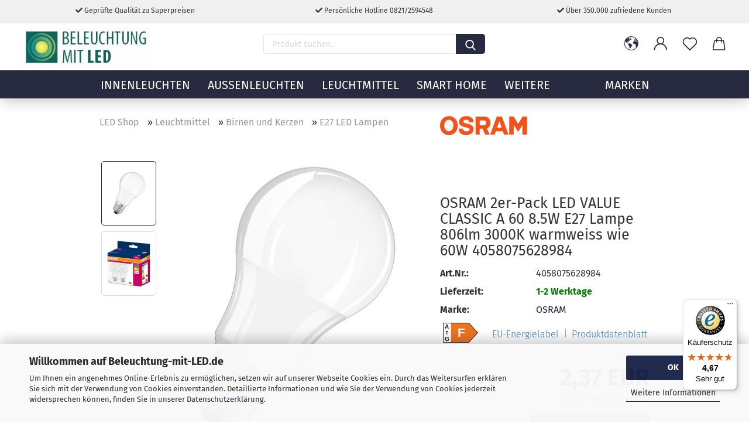

--- FILE ---
content_type: text/html; charset=utf-8
request_url: https://www.beleuchtung-mit-led.de/osram-4058075628984-led-value-classic-a-60-8-5w-e27-lampe-806lm-3000k.html
body_size: 41145
content:





	<!DOCTYPE html>
	<html xmlns="http://www.w3.org/1999/xhtml" dir="ltr" lang="de">
		
			<head>
				
					
					<!--

					=========================================================
					Shopsoftware by Gambio GmbH (c) 2005-2021 [www.gambio.de]
					=========================================================

					Gambio GmbH offers you highly scalable E-Commerce-Solutions and Services.
					The Shopsoftware is redistributable under the GNU General Public License (Version 2) [http://www.gnu.org/licenses/gpl-2.0.html].
					based on: E-Commerce Engine Copyright (c) 2006 xt:Commerce, created by Mario Zanier & Guido Winger and licensed under GNU/GPL.
					Information and contribution at http://www.xt-commerce.com

					=========================================================
					Please visit our website: www.gambio.de
					=========================================================

					-->
				

                

	

                    
                

				
					<meta name="viewport" content="width=device-width, initial-scale=1, minimum-scale=1.0, maximum-scale=1.0, user-scalable=no" />
				

				
					<meta http-equiv="Content-Type" content="text/html; charset=utf-8" />
		<meta name="language" content="de" />
		<meta name="description" content="OSRAM 2er-Pack 4058075628984, LED VALUE CLASSIC A 60 8.5W E27 Lampe 806lm 3000K warmweiss wie 60W, direkt günstig vom OSRAM, LEDVANCE Großhandel bestellen" />
		<title>OSRAM 2er-Pack LED VALUE CLASSIC A 60 8.5W E27 4058075628984</title>
		<meta property="og:title" content="OSRAM 2er-Pack LED VALUE CLASSIC A 60 8.5W E27 Lampe 806lm 3000K warmweiss wie 60W 4058075628984" />
		<meta property="og:site_name" content="LED Beleuchtung Online-Shop: Leuchten, Lampen, Elektro" />
		<meta property="og:locale" content="de_DE" />
		<meta property="og:type" content="product" />
		<meta property="og:description" content="OSRAM 2er-Pack 4058075628984, LED VALUE CLASSIC A 60 8.5W E27 Lampe 806lm 3000K warmweiss wie 60W, direkt günstig vom OSRAM, LEDVANCE Großhandel bestellen" />
		<meta property="og:image" content="https://www.beleuchtung-mit-led.de/images/product_images/info_images/osram_4058075628984.jpg" />
		<meta property="og:image" content="https://www.beleuchtung-mit-led.de/images/product_images/info_images/osram_4058075628984_1.jpg" />

				

								
									

				
					<base href="https://www.beleuchtung-mit-led.de/" />
				

				
											
							<link rel="shortcut icon" href="https://www.beleuchtung-mit-led.de/images/logos/favicon.ico" type="image/x-icon" />
						
									

				
											
							<link rel="apple-touch-icon" href="https://www.beleuchtung-mit-led.de/images/logos/favicon.png" />
						
									

				
					                                                    
                                <link id="main-css" type="text/css" rel="stylesheet" href="public/theme/styles/system/main.min.css?bust=1768688321" />
                            
                        									

				
					<meta name="robots" content="index,follow" />
		<link rel="canonical" href="https://www.beleuchtung-mit-led.de/osram-4058075628984-led-value-classic-a-60-8-5w-e27-lampe-806lm-3000k.html" />
		<meta property="og:url" content="https://www.beleuchtung-mit-led.de/osram-4058075628984-led-value-classic-a-60-8-5w-e27-lampe-806lm-3000k.html">
		<!-- Global site tag (gtag.js) - Google Ads: 1034676831 -->
<script async src="https://www.googletagmanager.com/gtag/js?id=AW-1034676831"></script>
<script>
  window.dataLayer = window.dataLayer || [];
  function gtag(){dataLayer.push(arguments);}
  gtag('js', new Date());

  gtag('config', 'AW-1034676831');
</script>

<!-- Google tag (gtag.js) -->
<script async src="https://www.googletagmanager.com/gtag/js?id=G-HH3W5S1MJ2"></script>
<script>
  window.dataLayer = window.dataLayer || [];
  function gtag(){dataLayer.push(arguments);}
  gtag('js', new Date());

  gtag('config', 'G-HH3W5S1MJ2');
</script>






<!-- Microsoft Advertising UET Basis-Tag -->
<script>
 (function (w, d, t, r, u) { var f, n, i; w[u] = w[u] || [];
  f = function () { var o = { ti: "5709329" };      /* ← Ihre Tag-ID */
    o.q = w[u]; w[u] = new UET(o); w[u].push("pageLoad"); };
  n = d.createElement(t); n.src = r; n.async = 1;
  n.onload = n.onreadystatechange = function () { var s = this.readyState;
    s && s !== "loaded" && s !== "complete" || (f(), n.onload = n.onreadystatechange = null); };
  i = d.getElementsByTagName(t)[0]; i.parentNode.insertBefore(n, i);
 }) (window, document, "script", "//bat.bing.com/bat.js", "uetq");
</script>

<!-- Fallback für Browser ohne JavaScript (optional) -->
<noscript>
 <img src="//bat.bing.com/action/0?ti=5709329&Ver=2" height="0" width="0"
      style="display:none; visibility:hidden;" alt="" />
</noscript>



<!-- NEU -->
<script>
    (function(w,d,t,r,u)
    {
        var f,n,i;
        w[u]=w[u]||[],f=function()
        {
            var o={ti:"5709329", enableAutoSpaTracking: true};
            o.q=w[u],w[u]=new UET(o),w[u].push("pageLoad")
        },
        n=d.createElement(t),n.src=r,n.async=1,n.onload=n.onreadystatechange=function()
        {
            var s=this.readyState;
            s&&s!=="loaded"&&s!=="complete"||(f(),n.onload=n.onreadystatechange=null)
        },
        i=d.getElementsByTagName(t)[0],i.parentNode.insertBefore(n,i)
    })
    (window,document,"script","//bat.bing.com/bat.js","uetq");
</script><script src="https://cdn.gambiohub.com/sdk/1.2.0/dist/bundle.js"></script><script>var payPalText = {"ecsNote":"Bitte w\u00e4hlen Sie ihre gew\u00fcnschte PayPal-Zahlungsweise.","paypalUnavailable":"PayPal steht f\u00fcr diese Transaktion im Moment nicht zur Verf\u00fcgung.","errorContinue":"weiter","continueToPayPal":"Weiter mit","errorCheckData":"Es ist ein Fehler aufgetreten. Bitte \u00fcberpr\u00fcfen Sie Ihre Eingaben."};var payPalButtonSettings = {"env":"live","commit":false,"style":{"label":"checkout","shape":"rect","color":"gold","layout":"vertical","tagline":false},"locale":"","fundingCardAllowed":true,"fundingELVAllowed":true,"fundingCreditAllowed":false,"createPaymentUrl":"https:\/\/www.beleuchtung-mit-led.de\/shop.php?do=PayPalHub\/CreatePayment&initiator=ecs","authorizedPaymentUrl":"https:\/\/www.beleuchtung-mit-led.de\/shop.php?do=PayPalHub\/AuthorizedPayment&initiator=ecs","checkoutUrl":"https:\/\/www.beleuchtung-mit-led.de\/shop.php?do=PayPalHub\/RedirectGuest","useVault":false,"jssrc":"https:\/\/www.paypal.com\/sdk\/js?client-id=AVEjCpwSc-e9jOY8dHKoTUckaKtPo0shiwe_T2rKtxp30K4TYGRopYjsUS6Qmkj6bILd7Nt72pbMWCXe&commit=false&intent=capture&components=buttons%2Cmarks%2Cmessages%2Cfunding-eligibility%2Cgooglepay%2Capplepay%2Ccard-fields&integration-date=2021-11-25&enable-funding=paylater&merchant-id=P5FCULUFJ3PY8&currency=EUR","partnerAttributionId":"GambioGmbH_Cart_Hub_PPXO","createOrderUrl":"https:\/\/www.beleuchtung-mit-led.de\/shop.php?do=PayPalHub\/CreateOrder&initiator=ecs","getOrderUrl":"https:\/\/www.beleuchtung-mit-led.de\/shop.php?do=PayPalHub\/GetOrder","approvedOrderUrl":"https:\/\/www.beleuchtung-mit-led.de\/shop.php?do=PayPalHub\/ApprovedOrder&initiator=ecs","paymentApproved":false,"developmentMode":false,"cartAmount":0};var jsShoppingCart = {"languageCode":"de","verifySca":"https:\/\/www.beleuchtung-mit-led.de\/shop.php?do=PayPalHub\/VerifySca","totalAmount":"0.00","currency":"EUR","env":"live","commit":false,"style":{"label":"checkout","shape":"rect","color":"gold","layout":"vertical","tagline":false},"locale":"","fundingCardAllowed":true,"fundingELVAllowed":true,"fundingCreditAllowed":false,"createPaymentUrl":"https:\/\/www.beleuchtung-mit-led.de\/shop.php?do=PayPalHub\/CreatePayment&initiator=ecs","authorizedPaymentUrl":"https:\/\/www.beleuchtung-mit-led.de\/shop.php?do=PayPalHub\/AuthorizedPayment&initiator=ecs","checkoutUrl":"https:\/\/www.beleuchtung-mit-led.de\/shop.php?do=PayPalHub\/RedirectGuest","useVault":false,"jssrc":"https:\/\/www.paypal.com\/sdk\/js?client-id=AVEjCpwSc-e9jOY8dHKoTUckaKtPo0shiwe_T2rKtxp30K4TYGRopYjsUS6Qmkj6bILd7Nt72pbMWCXe&commit=false&intent=capture&components=buttons%2Cmarks%2Cmessages%2Cfunding-eligibility%2Cgooglepay%2Capplepay%2Ccard-fields&integration-date=2021-11-25&enable-funding=paylater&merchant-id=P5FCULUFJ3PY8&currency=EUR","partnerAttributionId":"GambioGmbH_Cart_Hub_PPXO","createOrderUrl":"https:\/\/www.beleuchtung-mit-led.de\/shop.php?do=PayPalHub\/CreateOrder&initiator=ecs","getOrderUrl":"https:\/\/www.beleuchtung-mit-led.de\/shop.php?do=PayPalHub\/GetOrder","approvedOrderUrl":"https:\/\/www.beleuchtung-mit-led.de\/shop.php?do=PayPalHub\/ApprovedOrder&initiator=ecs","paymentApproved":false,"developmentMode":false,"cartAmount":0};var payPalBannerSettings = {};</script><script id="paypalconsent" type="application/json">{"purpose_id":null}</script><script src="GXModules/Gambio/Hub/Shop/Javascript/PayPalLoader-bust_1756930655.js" async></script><link rel="stylesheet" href="https://cdn.gambiohub.com/sdk/1.2.0/dist/css/gambio_hub.css">
				

				
									

				
									

			</head>
		
		
			<body class="page-product-info"
				  data-gambio-namespace="https://www.beleuchtung-mit-led.de/public/theme/javascripts/system"
				  data-jse-namespace="https://www.beleuchtung-mit-led.de/JSEngine/build"
				  data-gambio-controller="initialize"
				  data-gambio-widget="input_number responsive_image_loader transitions header image_maps modal history dropdown core_workarounds anchor"
				  data-input_number-separator=","
					 data-xycons-namespace="https://www.beleuchtung-mit-led.de/GXModules/Xycons" >

				
					
				

				
									

				
									
		




	



	
		<div id="outer-wrapper" >
			
				<header id="header" class="navbar">
					
		


	<div class="inside">

		<div class="row">

		
												
			<div class="navbar-header">
									
							
		<a class="navbar-brand" href="https://www.beleuchtung-mit-led.de/" title="LED Beleuchtung Online-Shop: Leuchten, Lampen, Elektro">
			<img id="main-header-logo" class="img-responsive" src="https://www.beleuchtung-mit-led.de/images/logos/logo_logo.gif" alt="LED Beleuchtung Online-Shop: Leuchten, Lampen, Elektro-Logo">
		</a>
	
					
								
					
	
	
		
	
				<button type="button" class="navbar-toggle cart-icon" data-toggle="cart">
			<svg width="24" xmlns="http://www.w3.org/2000/svg" viewBox="0 0 40 40"><defs><style>.cls-1{fill:none;}</style></defs><title>cart</title><g id="Ebene_2" data-name="Ebene 2"><g id="Ebene_1-2" data-name="Ebene 1"><path d="M31,13.66a1.08,1.08,0,0,0-1.07-1H26.08V11.28a6.31,6.31,0,0,0-12.62,0v1.36H9.27a1,1,0,0,0-1,1L5.21,32A3.8,3.8,0,0,0,9,35.8H30.19A3.8,3.8,0,0,0,34,31.94Zm-15.42-1V11.28a4.2,4.2,0,0,1,8.39,0v1.35Zm-1.06,5.59a1.05,1.05,0,0,0,1.06-1.06v-2.4H24v2.4a1.06,1.06,0,0,0,2.12,0v-2.4h2.84L31.86,32a1.68,1.68,0,0,1-1.67,1.68H9a1.67,1.67,0,0,1-1.68-1.61l2.94-17.31h3.19v2.4A1.06,1.06,0,0,0,14.51,18.22Z"/></g></g></svg>
			<span class="cart-products-count hidden">
            0
        </span>
		</button>
	

				
			</div>
			
											
		

		
							






	<div data-comfort_search-namespace="GXModules/Gambio/ComfortSearch/Shop/Javascript"
		 data-comfort_search-controller="comfort_search_result"
		 data-comfort_search_result-replaceSuggestionLayout="1">
		
	<div class="navbar-search collapse">
		
		
			<form action="advanced_search_result.php" method="get" data-gambio-widget="live_search">
		
				<div class="navbar-search-input-group input-group">

					
						<button type="submit">
							<img src="public/theme/images/svgs/search.svg" class="gx-search-input svg--inject" alt="">
						</button>
					

					<input type="text" name="keywords" placeholder="Produkt suchen..." class="form-control search-input" autocomplete="off" />

				</div>
		
				
									<input type="hidden" value="1" name="inc_subcat" />
								
				<div class="search-result-container"></div>
		
			</form>
		
	</div>

	</div>


					

		
							
					
	<div class="custom-container">
		
			<div class="inside">
				
											
							<div class="hotline">
	<div class="hotline-inner">
		<i aria-hidden="true" class="fa fa-check"></i> Geprüfte Qualität zu Superpreisen
	</div>

	<div class="hotline-inner">
		<i aria-hidden="true" class="fa fa-check"></i> Persönliche Hotline 0821/2594548
	</div>

	<div class="hotline-inner">
		<i aria-hidden="true" class="fa fa-check"></i> Über 350.000 zufriedene Kunden
	</div>

	<div class="clr">
		&nbsp;
	</div>
</div>
						
									
			</div>
		
	</div>
				
					

		
    		<!-- layout_header honeygrid -->
												<div class="navbar-secondary hidden-xs">
								





	<div id="topbar-container">
						
		
					

		
			<div class="">
				
				<nav class="navbar-inverse"  data-gambio-widget="menu link_crypter" data-menu-switch-element-position="false" data-menu-events='{"desktop": ["click"], "mobile": ["click"]}' data-menu-ignore-class="dropdown-menu">
					<ul class="nav navbar-nav">

						
													

						
													

						
													

						
													

						
													

						
													

													<li class="dropdown navbar-topbar-item first">

								
																			
											<a href="#" class="dropdown-toggle" data-toggle-hover="dropdown">
												
													<span class="hidden-xs">
												
																											
														<svg width="24" xmlns="http://www.w3.org/2000/svg" viewBox="0 0 40 40"><defs><style>.cls-1{fill:none;}</style></defs><title></title><g id="Ebene_2" data-name="Ebene 2"><g id="Ebene_1-2" data-name="Ebene 1"><polygon points="27.01 11.12 27.04 11.36 26.68 11.43 26.63 11.94 27.06 11.94 27.63 11.88 27.92 11.53 27.61 11.41 27.44 11.21 27.18 10.8 27.06 10.21 26.58 10.31 26.44 10.52 26.44 10.75 26.68 10.91 27.01 11.12"/><polygon points="26.6 11.31 26.62 10.99 26.34 10.87 25.94 10.96 25.65 11.44 25.65 11.74 25.99 11.74 26.6 11.31"/><path d="M18.47,12.66l-.09.22H18v.22h.1l0,.11.25,0,.16-.1.05-.21h.21l.08-.17-.19,0Z"/><polygon points="17.38 13.05 17.37 13.27 17.67 13.24 17.7 13.03 17.52 12.88 17.38 13.05"/><path d="M35.68,19.83a12.94,12.94,0,0,0-.07-1.39,15.83,15.83,0,0,0-1.06-4.35l-.12-.31a16,16,0,0,0-3-4.63l-.25-.26c-.24-.25-.48-.49-.73-.72a16,16,0,0,0-21.59.07,15.08,15.08,0,0,0-1.83,2,16,16,0,1,0,28.21,13.5c.08-.31.14-.62.2-.94a16.2,16.2,0,0,0,.25-2.8C35.69,19.94,35.68,19.89,35.68,19.83Zm-3-6.39.1-.1c.12.23.23.47.34.72H33l-.29,0Zm-2.31-2.79V9.93c.25.27.5.54.73.83l-.29.43h-1L29.73,11ZM11.06,8.87v0h.32l0-.1h.52V9l-.15.21h-.72v-.3Zm.51.72.35-.06s0,.32,0,.32l-.72.05-.14-.17Zm22.12,6.35H32.52l-.71-.53-.75.07v.46h-.24l-.26-.19-1.3-.33v-.84l-1.65.13L27.1,15h-.65l-.32,0-.8.44v.83l-1.62,1.17.14.51h.33l-.09.47-.23.09,0,1.24,1.41,1.6h.61l0-.1H27l.32-.29h.62l.34.34.93.1-.12,1.23,1,1.82-.54,1,0,.48.43.43v1.17l.56.76v1h.49a14.67,14.67,0,0,1-24.9-15V13.8l.52-.64c.18-.35.38-.68.59-1l0,.27-.61.74c-.19.35-.36.72-.52,1.09v.84l.61.29v1.16l.58,1,.48.08.06-.35-.56-.86-.11-.84h.33l.14.86.81,1.19L8.31,18l.51.79,1.29.31v-.2l.51.07,0,.37.4.07.62.17.88,1,1.12.09.11.91-.76.54,0,.81-.11.5,1.11,1.4.09.47s.4.11.45.11.9.65.9.65v2.51l.31.09-.21,1.16.51.68-.09,1.15.67,1.19.87.76.88,0,.08-.29-.64-.54,0-.27.11-.32,0-.34h-.44l-.22-.28.36-.35,0-.26-.4-.11,0-.25.58-.08.87-.42.29-.54.92-1.17-.21-.92L20,27l.84,0,.57-.45.18-1.76.63-.8.11-.52-.57-.18-.38-.62H20.09l-1-.39,0-.74L18.67,21l-.93,0-.53-.84-.48-.23,0,.26-.87.05-.32-.44-.9-.19-.74.86-1.18-.2-.08-1.32-.86-.14.35-.65-.1-.37-1.12.75-.71-.09-.25-.55.15-.57.39-.72.9-.45H13.1v.53l.63.29L13.67,16l.45-.45L15,15l.06-.42L16,13.6l1-.53L16.86,13l.65-.61.24.06.11.14.25-.28.06,0-.27,0-.28-.09v-.27l.15-.12h.32l.15.07.12.25.16,0v0h0L19,12l.07-.22.25.07v.24l-.24.16h0l0,.26.82.25h.19v-.36l-.65-.29,0-.17.54-.18,0-.52-.56-.34,0-.86-.77.37h-.28l.07-.65-1-.25L17,9.83v1l-.78.25-.31.65-.34.06v-.84l-.73-.1-.36-.24-.15-.53,1.31-.77.64-.2.06.43h.36l0-.22.37-.05V9.17l-.16-.07,0-.22.46,0,.27-.29,0,0h0l.09-.09,1-.12.43.36L18,9.28l1.42.33.19-.47h.62l.22-.42L20,8.61V8.09l-1.38-.61-.95.11-.54.28,0,.68-.56-.08-.09-.38.54-.49-1,0-.28.09L15.68,8l.37.06L16,8.39l-.62,0-.1.24-.9,0a2.22,2.22,0,0,0-.06-.51l.71,0,.54-.52-.3-.15-.39.38-.65,0-.39-.53H13L12.12,8h.79l.07.24-.2.19.88,0,.13.32-1,0-.05-.24-.62-.14-.33-.18h-.74A14.66,14.66,0,0,1,29.38,9l-.17.32-.68.26-.29.31.07.36.35,0,.21.53.6-.24.1.7h-.18l-.49-.07-.55.09-.53.75-.76.12-.11.65.32.07-.1.42-.75-.15-.69.15-.15.39.12.8.41.19h.68l.46,0,.14-.37.72-.93.47.1.47-.42.08.32,1.15.78-.14.19-.52,0,.2.28.32.07.37-.16V14l.17-.09-.13-.14-.77-.42-.2-.57h.64l.2.2.55.47,0,.57.57.61.21-.83.39-.22.08.68.38.42h.76a12.23,12.23,0,0,1,.4,1.16ZM12.42,11.27l.38-.18.35.08-.12.47-.38.12Zm2,1.1v.3h-.87l-.33-.09.08-.21.42-.18h.58v.18Zm.41.42v.29l-.22.14-.27,0v-.48Zm-.25-.12v-.35l.3.28Zm.14.7v.29l-.21.21h-.47l.08-.32.22,0,0-.11Zm-1.16-.58h.48l-.62.87-.26-.14.06-.37Zm2,.48v.29h-.46L15,13.37v-.26h0Zm-.43-.39.13-.14.23.14-.18.15Zm18.79,3.8,0-.06c0,.09,0,.17.05.25Z"/><path d="M6.18,13.8v.45c.16-.37.33-.74.52-1.09Z"/></g></g></svg>
														
																									

												<span class="topbar-label"></span>
											</span>
												
												
													<span class="visible-xs-block">
												<span class="topbar-label">&nbsp;Lieferland</span>
											</span>
												
											</a>
										
																	

								<ul class="level_2 dropdown-menu">
									<li>
										
											<form action="/osram-4058075628984-led-value-classic-a-60-8-5w-e27-lampe-806lm-3000k.html" method="POST" class="form-horizontal">

												
																									

												
																									

												
																											
															<div class="form-group">
																<label for="countries-select">Lieferland</label>
																
	<select name="switch_country" class="form-control" id="countries-select">
					
				<option value="BE" >Belgien</option>
			
					
				<option value="BG" >Bulgarien</option>
			
					
				<option value="DE" selected>Deutschland</option>
			
					
				<option value="DK" >Dänemark</option>
			
					
				<option value="EE" >Estland</option>
			
					
				<option value="FI" >Finnland</option>
			
					
				<option value="FR" >Frankreich</option>
			
					
				<option value="IE" >Irland</option>
			
					
				<option value="IT" >Italien</option>
			
					
				<option value="LV" >Lettland</option>
			
					
				<option value="LI" >Liechtenstein</option>
			
					
				<option value="LT" >Litauen</option>
			
					
				<option value="LU" >Luxemburg</option>
			
					
				<option value="NL" >Niederlande</option>
			
					
				<option value="NO" >Norwegen</option>
			
					
				<option value="AT" >Österreich</option>
			
					
				<option value="PL" >Polen</option>
			
					
				<option value="PT" >Portugal</option>
			
					
				<option value="RO" >Rumänien</option>
			
					
				<option value="SE" >Schweden</option>
			
					
				<option value="CH" >Schweiz</option>
			
					
				<option value="SK" >Slowakei (Slowakische Republik)</option>
			
					
				<option value="SI" >Slowenien</option>
			
					
				<option value="ES" >Spanien</option>
			
					
				<option value="CZ" >Tschechische Republik</option>
			
					
				<option value="HU" >Ungarn</option>
			
			</select>

															</div>
														
																									

												
													<div class="dropdown-footer row">
														<input type="submit" class="btn btn-primary btn-block" value="Speichern" title="Speichern" />
													</div>
												

												

											</form>
										
									</li>
								</ul>
							</li>
						
						
																								
										<li class="dropdown navbar-topbar-item">
											<a title="Anmeldung" href="/osram-4058075628984-led-value-classic-a-60-8-5w-e27-lampe-806lm-3000k.html#" class="dropdown-toggle" data-toggle-hover="dropdown">
												
																											
															<span class="language-code hidden-xs">
														<svg width="24" xmlns="http://www.w3.org/2000/svg" viewBox="0 0 40 40"><defs><style>.cls-1{fill:none;}</style></defs><title></title><g id="Ebene_2" data-name="Ebene 2"><g id="Ebene_1-2" data-name="Ebene 1"><path d="M30.21,24.43a15,15,0,0,0-5.68-3.56,8.64,8.64,0,1,0-9.78,0,15,15,0,0,0-5.68,3.56A14.87,14.87,0,0,0,4.7,35H7a12.61,12.61,0,0,1,25.22,0h2.34A14.88,14.88,0,0,0,30.21,24.43ZM19.64,20.06A6.31,6.31,0,1,1,26,13.75,6.31,6.31,0,0,1,19.64,20.06Z"/></g></g></svg>
													</span>
															<span class="visible-xs-inline">
														<span class="fa fa-user-o"></span>
													</span>
														
																									

												<span class="topbar-label">Kundenlogin</span>
											</a>
											




	<ul class="dropdown-menu dropdown-menu-login arrow-top">
		
			<li class="arrow"></li>
		
		
		
			<li class="dropdown-header hidden-xs">Kundenlogin</li>
		
		
		
			<li>
				<form action="https://www.beleuchtung-mit-led.de/login.php?action=process" method="post" class="form-horizontal">
					<input type="hidden" name="return_url" value="https://www.beleuchtung-mit-led.de/osram-4058075628984-led-value-classic-a-60-8-5w-e27-lampe-806lm-3000k.html">
					<input type="hidden" name="return_url_hash" value="68dceb730d0d2e0fdc213e8326396b7400c3bd5926b9a2790e648d94df57ee9b">
					
						<div class="form-group">
							<input autocomplete="username" type="email" id="box-login-dropdown-login-username" class="form-control" placeholder="E-Mail" name="email_address" />
						</div>
					
					
                        <div class="form-group password-form-field" data-gambio-widget="show_password">
                            <input autocomplete="current-password" type="password" id="box-login-dropdown-login-password" class="form-control" placeholder="Passwort" name="password" />
                            <button class="btn show-password hidden" type="button">
                                <i class="fa fa-eye" aria-hidden="true"></i>
                            </button>
                        </div>
					
					
						<div class="dropdown-footer row">
							
	
								
									<input type="submit" class="btn btn-primary btn-block" value="Anmelden" />
								
								<ul>
									
										<li>
											<a title="Konto erstellen" href="https://www.beleuchtung-mit-led.de/shop.php?do=CreateRegistree">
												Konto erstellen
											</a>
										</li>
									
									
										<li>
											<a title="Passwort vergessen?" href="https://www.beleuchtung-mit-led.de/password_double_opt.php">
												Passwort vergessen?
											</a>
										</li>
									
								</ul>
							
	

	
						</div>
					
				</form>
			</li>
		
	</ul>


										</li>
									
																					

						
															
									<li class="navbar-topbar-item">
										<a href="https://www.beleuchtung-mit-led.de/wish_list.php" class="dropdown-toggle" title="Merkzettel anzeigen">
											
																									
														<span class="language-code hidden-xs">
													<svg width="24" xmlns="http://www.w3.org/2000/svg" viewBox="0 0 40 40"><defs><style>.cls-1{fill:none;}</style></defs><title></title><g id="Ebene_2" data-name="Ebene 2"><g id="Ebene_1-2" data-name="Ebene 1"><path d="M19.19,36a1.16,1.16,0,0,0,1.62,0l12.7-12.61A10,10,0,0,0,20,8.7,10,10,0,0,0,6.5,23.42ZM8.12,10.91a7.6,7.6,0,0,1,5.49-2.26A7.46,7.46,0,0,1,19,10.88l0,0,.18.18a1.15,1.15,0,0,0,1.63,0l.18-.18A7.7,7.7,0,0,1,31.89,21.79L20,33.58,8.12,21.79A7.74,7.74,0,0,1,8.12,10.91Z"/></g></g></svg>
												</span>
														<span class="visible-xs-inline">
													<span class="fa fa-heart-o"></span>
												</span>
													
																							

											<span class="topbar-label">Merkzettel</span>
										</a>
									</li>
								
													

						<li class="dropdown navbar-topbar-item topbar-cart" data-gambio-widget="cart_dropdown">
						<a
								title="Warenkorb"
								class="dropdown-toggle"
								href="/osram-4058075628984-led-value-classic-a-60-8-5w-e27-lampe-806lm-3000k.html#"
	                            data-toggle="cart"
						>
						<span class="cart-info-wrapper">
							
								<!-- layout_header_SECONDARY_NAVIGATION.html malibu -->
																	
									<svg width="24" xmlns="http://www.w3.org/2000/svg" viewBox="0 0 40 40"><defs><style>.cls-1{fill:none;}</style></defs><title></title><g id="Ebene_2" data-name="Ebene 2"><g id="Ebene_1-2" data-name="Ebene 1"><path d="M31,13.66a1.08,1.08,0,0,0-1.07-1H26.08V11.28a6.31,6.31,0,0,0-12.62,0v1.36H9.27a1,1,0,0,0-1,1L5.21,32A3.8,3.8,0,0,0,9,35.8H30.19A3.8,3.8,0,0,0,34,31.94Zm-15.42-1V11.28a4.2,4.2,0,0,1,8.39,0v1.35Zm-1.06,5.59a1.05,1.05,0,0,0,1.06-1.06v-2.4H24v2.4a1.06,1.06,0,0,0,2.12,0v-2.4h2.84L31.86,32a1.68,1.68,0,0,1-1.67,1.68H9a1.67,1.67,0,0,1-1.68-1.61l2.94-17.31h3.19v2.4A1.06,1.06,0,0,0,14.51,18.22Z"/></g></g></svg>
									
															

							<span class="topbar-label">
								<br />
								<span class="products">
									0,00 EUR
								</span>
							</span>

							
																	<span class="cart-products-count edge hidden">
										
									</span>
															
						</span>
						</a>

				</li>

				
			</ul>
		</nav>
				
			</div>
		
	</div>


			</div>
					

		</div>

	</div>
    
    <div id="offcanvas-cart-overlay"></div>
    <div id="offcanvas-cart-content">

        <button data-toggle="cart" class="offcanvas-cart-close c-hamburger c-hamburger--htx">
            <span></span>
            Menü
        </button>
        <!-- layout_header_cart_dropdown begin -->
        



	<ul class="dropdown-menu arrow-top cart-dropdown cart-empty">
		
			<li class="arrow"></li>
		
	
		
					
	
		
			<li class="cart-dropdown-inside">
		
				
									
				
									
						<div class="cart-empty">
							Sie haben noch keine Artikel in Ihrem Warenkorb.
						</div>
					
								
			</li>
		
	</ul>
        <!-- layout_header_cart_dropdown end -->

    </div>









	<noscript>
		<div class="alert alert-danger noscript-notice">
			JavaScript ist in Ihrem Browser deaktiviert. Aktivieren Sie JavaScript, um alle Funktionen des Shops nutzen und alle Inhalte sehen zu können.
		</div>
	</noscript>


    
                     
                                  


	<div id="categories">
		<div class="navbar-collapse collapse">
			
				<nav class="navbar-default navbar-categories" data-gambio-widget="menu">
					
                        <ul class="level-1 nav navbar-nav">
                             
                                                            
                                    <li class="dropdown level-1-child" data-id="1916">
                                        
                                            <a class="dropdown-toggle" href="https://www.beleuchtung-mit-led.de/innenleuchten/" title="Innenleuchten">
                                                
                                                    Innenleuchten
                                                
                                                                                            </a>
                                        
                                        
                                                                                            
                                                    <ul data-level="2" class="level-2 dropdown-menu dropdown-menu-child">
                                                        
                                                            <li class="enter-category hidden-sm hidden-md hidden-lg show-more">
                                                                
                                                                    <a class="dropdown-toggle" href="https://www.beleuchtung-mit-led.de/innenleuchten/" title="Innenleuchten">
                                                                        
                                                                            Innenleuchten anzeigen
                                                                        
                                                                    </a>
                                                                
                                                            </li>
                                                        

                                                                                                                                                                                                                                                                                                                                                                                                                                                                                                                                                                                                                                                                                                                                                                                                                                                                                                                                                                                                                                                                                                                                                                                                                                                                                                                                                                                                                                                                                                                                                                                                                                                                                                                                                                                                                                                                                                                                                                                                                                                                                                                                                                                                                                                                                                                                                                                                                                                                                                                                                                                                                                                                                                                                                                                                                                                                                                                                                                                                                                                        
                                                        
                                                                                                                            
                                                                    <li class="dropdown level-2-child">
                                                                        <a href="https://www.beleuchtung-mit-led.de/innenleuchten/deckenleuchten/" title="Deckenleuchten">
                                                                            Deckenleuchten
                                                                        </a>
                                                                                                                                                    <ul  data-level="3" class="level-3 dropdown-menu dropdown-menu-child">
                                                                                <li class="enter-category">
                                                                                    <a href="https://www.beleuchtung-mit-led.de/innenleuchten/deckenleuchten/" title="Deckenleuchten" class="dropdown-toggle">
                                                                                        Deckenleuchten anzeigen
                                                                                    </a>
                                                                                </li>
                                                                                                                                                                    
                                                                                        <li class="level-3-child">
                                                                                            <a href="https://www.beleuchtung-mit-led.de/innenleuchten/deckenleuchten/led-deckenleuchten/" title="LED Deckenleuchten">
                                                                                                LED Deckenleuchten
                                                                                            </a>
                                                                                        </li>
                                                                                    
                                                                                                                                                                    
                                                                                        <li class="level-3-child">
                                                                                            <a href="https://www.beleuchtung-mit-led.de/innenleuchten/deckenleuchten/deckenleuchten-fassung/" title="Deckenleuchten mit Fassung">
                                                                                                Deckenleuchten mit Fassung
                                                                                            </a>
                                                                                        </li>
                                                                                    
                                                                                                                                                                    
                                                                                        <li class="level-3-child">
                                                                                            <a href="https://www.beleuchtung-mit-led.de/innenleuchten/deckenleuchten/deckenstrahler/" title="Deckenstrahler">
                                                                                                Deckenstrahler
                                                                                            </a>
                                                                                        </li>
                                                                                    
                                                                                                                                                                    
                                                                                        <li class="level-3-child">
                                                                                            <a href="https://www.beleuchtung-mit-led.de/innenleuchten/deckenleuchten/led-panels/" title="Panels">
                                                                                                Panels
                                                                                            </a>
                                                                                        </li>
                                                                                    
                                                                                                                                                                    
                                                                                        <li class="level-3-child">
                                                                                            <a href="https://www.beleuchtung-mit-led.de/innenleuchten/deckenleuchten/bueroleuchten/" title="Büroleuchten">
                                                                                                Büroleuchten
                                                                                            </a>
                                                                                        </li>
                                                                                    
                                                                                                                                                                    
                                                                                        <li class="level-3-child">
                                                                                            <a href="https://www.beleuchtung-mit-led.de/innenleuchten/deckenleuchten/feuchtraumleuchten/" title="Feuchtraumleuchten">
                                                                                                Feuchtraumleuchten
                                                                                            </a>
                                                                                        </li>
                                                                                    
                                                                                                                                                            </ul>
                                                                                                                                            </li>
                                                                
                                                                                                                            
                                                                    <li class="dropdown level-2-child">
                                                                        <a href="https://www.beleuchtung-mit-led.de/innenleuchten/pendelleuchten/" title="Pendelleuchten">
                                                                            Pendelleuchten
                                                                        </a>
                                                                                                                                                    <ul  data-level="3" class="level-3 dropdown-menu dropdown-menu-child">
                                                                                <li class="enter-category">
                                                                                    <a href="https://www.beleuchtung-mit-led.de/innenleuchten/pendelleuchten/" title="Pendelleuchten" class="dropdown-toggle">
                                                                                        Pendelleuchten anzeigen
                                                                                    </a>
                                                                                </li>
                                                                                                                                                                    
                                                                                        <li class="level-3-child">
                                                                                            <a href="https://www.beleuchtung-mit-led.de/innenleuchten/pendelleuchten/led-pendelleuchten/" title="LED Pendelleuchten">
                                                                                                LED Pendelleuchten
                                                                                            </a>
                                                                                        </li>
                                                                                    
                                                                                                                                                                    
                                                                                        <li class="level-3-child">
                                                                                            <a href="https://www.beleuchtung-mit-led.de/innenleuchten/pendelleuchten/pendelleuchten-fassung/" title="Pendelleuchten mit Fassung">
                                                                                                Pendelleuchten mit Fassung
                                                                                            </a>
                                                                                        </li>
                                                                                    
                                                                                                                                                                    
                                                                                        <li class="level-3-child">
                                                                                            <a href="https://www.beleuchtung-mit-led.de/innenleuchten/pendelleuchten/kronleuchter/" title="Kronleuchter">
                                                                                                Kronleuchter
                                                                                            </a>
                                                                                        </li>
                                                                                    
                                                                                                                                                                    
                                                                                        <li class="level-3-child">
                                                                                            <a href="https://www.beleuchtung-mit-led.de/innenleuchten/pendelleuchten/pendelfassung-schirme/" title="Pendelfassung & Schirme">
                                                                                                Pendelfassung & Schirme
                                                                                            </a>
                                                                                        </li>
                                                                                    
                                                                                                                                                            </ul>
                                                                                                                                            </li>
                                                                
                                                                                                                            
                                                                    <li class="dropdown level-2-child">
                                                                        <a href="https://www.beleuchtung-mit-led.de/innenleuchten/tischlampen/" title="Tischlampen">
                                                                            Tischlampen
                                                                        </a>
                                                                                                                                                    <ul  data-level="3" class="level-3 dropdown-menu dropdown-menu-child">
                                                                                <li class="enter-category">
                                                                                    <a href="https://www.beleuchtung-mit-led.de/innenleuchten/tischlampen/" title="Tischlampen" class="dropdown-toggle">
                                                                                        Tischlampen anzeigen
                                                                                    </a>
                                                                                </li>
                                                                                                                                                                    
                                                                                        <li class="level-3-child">
                                                                                            <a href="https://www.beleuchtung-mit-led.de/innenleuchten/tischlampen/led-tischlampen/" title="LED Tischlampen">
                                                                                                LED Tischlampen
                                                                                            </a>
                                                                                        </li>
                                                                                    
                                                                                                                                                                    
                                                                                        <li class="level-3-child">
                                                                                            <a href="https://www.beleuchtung-mit-led.de/innenleuchten/tischlampen/tischlampen-fassung/" title="Tischlampen mit Fassung">
                                                                                                Tischlampen mit Fassung
                                                                                            </a>
                                                                                        </li>
                                                                                    
                                                                                                                                                                    
                                                                                        <li class="level-3-child">
                                                                                            <a href="https://www.beleuchtung-mit-led.de/innenleuchten/tischlampen/schreibtischlampen/" title="Schreibtischlampen">
                                                                                                Schreibtischlampen
                                                                                            </a>
                                                                                        </li>
                                                                                    
                                                                                                                                                                    
                                                                                        <li class="level-3-child">
                                                                                            <a href="https://www.beleuchtung-mit-led.de/innenleuchten/tischlampen/klemmleuchten/" title="Klemmleuchten">
                                                                                                Klemmleuchten
                                                                                            </a>
                                                                                        </li>
                                                                                    
                                                                                                                                                                    
                                                                                        <li class="level-3-child">
                                                                                            <a href="https://www.beleuchtung-mit-led.de/innenleuchten/tischlampen/schirmtischleuchten/" title="Schirmtischleuchten">
                                                                                                Schirmtischleuchten
                                                                                            </a>
                                                                                        </li>
                                                                                    
                                                                                                                                                            </ul>
                                                                                                                                            </li>
                                                                
                                                                                                                            
                                                                    <li class="dropdown level-2-child">
                                                                        <a href="https://www.beleuchtung-mit-led.de/innenleuchten/stehlampen/" title="Stehlampen">
                                                                            Stehlampen
                                                                        </a>
                                                                                                                                                    <ul  data-level="3" class="level-3 dropdown-menu dropdown-menu-child">
                                                                                <li class="enter-category">
                                                                                    <a href="https://www.beleuchtung-mit-led.de/innenleuchten/stehlampen/" title="Stehlampen" class="dropdown-toggle">
                                                                                        Stehlampen anzeigen
                                                                                    </a>
                                                                                </li>
                                                                                                                                                                    
                                                                                        <li class="level-3-child">
                                                                                            <a href="https://www.beleuchtung-mit-led.de/innenleuchten/stehlampen/led-stehlampen/" title="LED Stehlampen">
                                                                                                LED Stehlampen
                                                                                            </a>
                                                                                        </li>
                                                                                    
                                                                                                                                                                    
                                                                                        <li class="level-3-child">
                                                                                            <a href="https://www.beleuchtung-mit-led.de/innenleuchten/stehlampen/stehlampen-fassung/" title="Stehlampen mit Fassung">
                                                                                                Stehlampen mit Fassung
                                                                                            </a>
                                                                                        </li>
                                                                                    
                                                                                                                                                                    
                                                                                        <li class="level-3-child">
                                                                                            <a href="https://www.beleuchtung-mit-led.de/innenleuchten/stehlampen/deckenfluter/" title="Deckenfluter">
                                                                                                Deckenfluter
                                                                                            </a>
                                                                                        </li>
                                                                                    
                                                                                                                                                                    
                                                                                        <li class="level-3-child">
                                                                                            <a href="https://www.beleuchtung-mit-led.de/innenleuchten/stehlampen/buerostehlampen/" title="Bürostehlampen">
                                                                                                Bürostehlampen
                                                                                            </a>
                                                                                        </li>
                                                                                    
                                                                                                                                                            </ul>
                                                                                                                                            </li>
                                                                
                                                                                                                            
                                                                    <li class="dropdown level-2-child">
                                                                        <a href="https://www.beleuchtung-mit-led.de/innenleuchten/wandleuchten/" title="Wandleuchten">
                                                                            Wandleuchten
                                                                        </a>
                                                                                                                                                    <ul  data-level="3" class="level-3 dropdown-menu dropdown-menu-child">
                                                                                <li class="enter-category">
                                                                                    <a href="https://www.beleuchtung-mit-led.de/innenleuchten/wandleuchten/" title="Wandleuchten" class="dropdown-toggle">
                                                                                        Wandleuchten anzeigen
                                                                                    </a>
                                                                                </li>
                                                                                                                                                                    
                                                                                        <li class="level-3-child">
                                                                                            <a href="https://www.beleuchtung-mit-led.de/innenleuchten/wandleuchten/led-wandleuchten/" title="LED Wandleuchten">
                                                                                                LED Wandleuchten
                                                                                            </a>
                                                                                        </li>
                                                                                    
                                                                                                                                                                    
                                                                                        <li class="level-3-child">
                                                                                            <a href="https://www.beleuchtung-mit-led.de/innenleuchten/wandleuchten/wandleuchten-fassung/" title="Wandleuchten mit Fassung">
                                                                                                Wandleuchten mit Fassung
                                                                                            </a>
                                                                                        </li>
                                                                                    
                                                                                                                                                                    
                                                                                        <li class="level-3-child">
                                                                                            <a href="https://www.beleuchtung-mit-led.de/innenleuchten/wandleuchten/spiegelleuchten/" title="Spiegelleuchten">
                                                                                                Spiegelleuchten
                                                                                            </a>
                                                                                        </li>
                                                                                    
                                                                                                                                                                    
                                                                                        <li class="level-3-child">
                                                                                            <a href="https://www.beleuchtung-mit-led.de/innenleuchten/wandleuchten/badlampen/" title="Badlampen">
                                                                                                Badlampen
                                                                                            </a>
                                                                                        </li>
                                                                                    
                                                                                                                                                                    
                                                                                        <li class="level-3-child">
                                                                                            <a href="https://www.beleuchtung-mit-led.de/innenleuchten/wandleuchten/displayleuchten/" title="Displayleuchten">
                                                                                                Displayleuchten
                                                                                            </a>
                                                                                        </li>
                                                                                    
                                                                                                                                                            </ul>
                                                                                                                                            </li>
                                                                
                                                                                                                            
                                                                    <li class="dropdown level-2-child">
                                                                        <a href="https://www.beleuchtung-mit-led.de/innenleuchten/einbauleuchten/" title="Einbauleuchten">
                                                                            Einbauleuchten
                                                                        </a>
                                                                                                                                                    <ul  data-level="3" class="level-3 dropdown-menu dropdown-menu-child">
                                                                                <li class="enter-category">
                                                                                    <a href="https://www.beleuchtung-mit-led.de/innenleuchten/einbauleuchten/" title="Einbauleuchten" class="dropdown-toggle">
                                                                                        Einbauleuchten anzeigen
                                                                                    </a>
                                                                                </li>
                                                                                                                                                                    
                                                                                        <li class="level-3-child">
                                                                                            <a href="https://www.beleuchtung-mit-led.de/innenleuchten/einbauleuchten/led-einbaustrahler/" title="LED Einbaustrahler">
                                                                                                LED Einbaustrahler
                                                                                            </a>
                                                                                        </li>
                                                                                    
                                                                                                                                                                    
                                                                                        <li class="level-3-child">
                                                                                            <a href="https://www.beleuchtung-mit-led.de/innenleuchten/einbauleuchten/einbaurahmen/" title="Einbaurahmen">
                                                                                                Einbaurahmen
                                                                                            </a>
                                                                                        </li>
                                                                                    
                                                                                                                                                                    
                                                                                        <li class="level-3-child">
                                                                                            <a href="https://www.beleuchtung-mit-led.de/innenleuchten/einbauleuchten/unterbauleuchten/" title="Unterbauleuchten">
                                                                                                Unterbauleuchten
                                                                                            </a>
                                                                                        </li>
                                                                                    
                                                                                                                                                                    
                                                                                        <li class="level-3-child">
                                                                                            <a href="https://www.beleuchtung-mit-led.de/innenleuchten/einbauleuchten/slv-numinos/" title="SLV Numinos">
                                                                                                SLV Numinos
                                                                                            </a>
                                                                                        </li>
                                                                                    
                                                                                                                                                            </ul>
                                                                                                                                            </li>
                                                                
                                                                                                                            
                                                                    <li class="dropdown level-2-child">
                                                                        <a href="https://www.beleuchtung-mit-led.de/innenleuchten/led-streifen/" title="LED Streifen">
                                                                            LED Streifen
                                                                        </a>
                                                                                                                                                    <ul  data-level="3" class="level-3 dropdown-menu dropdown-menu-child">
                                                                                <li class="enter-category">
                                                                                    <a href="https://www.beleuchtung-mit-led.de/innenleuchten/led-streifen/" title="LED Streifen" class="dropdown-toggle">
                                                                                        LED Streifen anzeigen
                                                                                    </a>
                                                                                </li>
                                                                                                                                                                    
                                                                                        <li class="level-3-child">
                                                                                            <a href="https://www.beleuchtung-mit-led.de/innenleuchten/led-streifen/12v-led-streifen/" title="12V LED Streifen">
                                                                                                12V LED Streifen
                                                                                            </a>
                                                                                        </li>
                                                                                    
                                                                                                                                                                    
                                                                                        <li class="level-3-child">
                                                                                            <a href="https://www.beleuchtung-mit-led.de/innenleuchten/led-streifen/24v-led-streifen/" title="24V LED Streifen">
                                                                                                24V LED Streifen
                                                                                            </a>
                                                                                        </li>
                                                                                    
                                                                                                                                                                    
                                                                                        <li class="level-3-child">
                                                                                            <a href="https://www.beleuchtung-mit-led.de/innenleuchten/led-streifen/230v-led-streifen-komplettset/" title="230V LED Streifen, Sets">
                                                                                                230V LED Streifen, Sets
                                                                                            </a>
                                                                                        </li>
                                                                                    
                                                                                                                                                                    
                                                                                        <li class="level-3-child">
                                                                                            <a href="https://www.beleuchtung-mit-led.de/innenleuchten/led-streifen/osram-ledvance-led-streifen/" title="OSRAM Streifen & Profile">
                                                                                                OSRAM Streifen & Profile
                                                                                            </a>
                                                                                        </li>
                                                                                    
                                                                                                                                                                    
                                                                                        <li class="level-3-child">
                                                                                            <a href="https://www.beleuchtung-mit-led.de/innenleuchten/led-streifen/sigor-led-streifen/" title="Sigor Streifen & Profile">
                                                                                                Sigor Streifen & Profile
                                                                                            </a>
                                                                                        </li>
                                                                                    
                                                                                                                                                                    
                                                                                        <li class="level-3-child">
                                                                                            <a href="https://www.beleuchtung-mit-led.de/innenleuchten/led-streifen/isoled-led-streifen/" title="Isoled Streifen & Profile">
                                                                                                Isoled Streifen & Profile
                                                                                            </a>
                                                                                        </li>
                                                                                    
                                                                                                                                                                    
                                                                                        <li class="level-3-child">
                                                                                            <a href="https://www.beleuchtung-mit-led.de/innenleuchten/led-streifen/slv-deko-light-led-streifen/" title="SLV, Deko-Light Streifen">
                                                                                                SLV, Deko-Light Streifen
                                                                                            </a>
                                                                                        </li>
                                                                                    
                                                                                                                                                            </ul>
                                                                                                                                            </li>
                                                                
                                                                                                                            
                                                                    <li class="dropdown level-2-child">
                                                                        <a href="https://www.beleuchtung-mit-led.de/innenleuchten/schienensysteme/" title="Schienensysteme">
                                                                            Schienensysteme
                                                                        </a>
                                                                                                                                                    <ul  data-level="3" class="level-3 dropdown-menu dropdown-menu-child">
                                                                                <li class="enter-category">
                                                                                    <a href="https://www.beleuchtung-mit-led.de/innenleuchten/schienensysteme/" title="Schienensysteme" class="dropdown-toggle">
                                                                                        Schienensysteme anzeigen
                                                                                    </a>
                                                                                </li>
                                                                                                                                                                    
                                                                                        <li class="level-3-child">
                                                                                            <a href="https://www.beleuchtung-mit-led.de/innenleuchten/schienensysteme/1-phasen-systeme/" title="1-Phasen Schienensystem">
                                                                                                1-Phasen Schienensystem
                                                                                            </a>
                                                                                        </li>
                                                                                    
                                                                                                                                                                    
                                                                                        <li class="level-3-child">
                                                                                            <a href="https://www.beleuchtung-mit-led.de/innenleuchten/schienensysteme/3-phasen-systeme/" title="3-Phasen Schienensystem">
                                                                                                3-Phasen Schienensystem
                                                                                            </a>
                                                                                        </li>
                                                                                    
                                                                                                                                                                    
                                                                                        <li class="level-3-child">
                                                                                            <a href="https://www.beleuchtung-mit-led.de/innenleuchten/schienensysteme/12v-seilsystem/" title="12V Seilsystem">
                                                                                                12V Seilsystem
                                                                                            </a>
                                                                                        </li>
                                                                                    
                                                                                                                                                                    
                                                                                        <li class="level-3-child">
                                                                                            <a href="https://www.beleuchtung-mit-led.de/innenleuchten/schienensysteme/48v-magnet-system/" title="48V Magnet Schienensystem">
                                                                                                48V Magnet Schienensystem
                                                                                            </a>
                                                                                        </li>
                                                                                    
                                                                                                                                                                    
                                                                                        <li class="level-3-child">
                                                                                            <a href="https://www.beleuchtung-mit-led.de/innenleuchten/schienensysteme/slv-easytec/" title="SLV Easytec Schienensystem">
                                                                                                SLV Easytec Schienensystem
                                                                                            </a>
                                                                                        </li>
                                                                                    
                                                                                                                                                                    
                                                                                        <li class="level-3-child">
                                                                                            <a href="https://www.beleuchtung-mit-led.de/innenleuchten/schienensysteme/deko-light-d-line/" title="Deko-Light D-Line System">
                                                                                                Deko-Light D-Line System
                                                                                            </a>
                                                                                        </li>
                                                                                    
                                                                                                                                                                    
                                                                                        <li class="level-3-child">
                                                                                            <a href="https://www.beleuchtung-mit-led.de/innenleuchten/schienensysteme/lival-nordic-systeme/" title="Lival & Nordic LED Systeme">
                                                                                                Lival & Nordic LED Systeme
                                                                                            </a>
                                                                                        </li>
                                                                                    
                                                                                                                                                            </ul>
                                                                                                                                            </li>
                                                                
                                                                                                                            
                                                                    <li class="dropdown level-2-child">
                                                                        <a href="https://www.beleuchtung-mit-led.de/innenleuchten/industrieleuchten/" title="Industrieleuchten">
                                                                            Industrieleuchten
                                                                        </a>
                                                                                                                                                    <ul  data-level="3" class="level-3 dropdown-menu dropdown-menu-child">
                                                                                <li class="enter-category">
                                                                                    <a href="https://www.beleuchtung-mit-led.de/innenleuchten/industrieleuchten/" title="Industrieleuchten" class="dropdown-toggle">
                                                                                        Industrieleuchten anzeigen
                                                                                    </a>
                                                                                </li>
                                                                                                                                                                    
                                                                                        <li class="level-3-child">
                                                                                            <a href="https://www.beleuchtung-mit-led.de/innenleuchten/industrieleuchten/arbeitsleuchten/" title="Arbeitsleuchten">
                                                                                                Arbeitsleuchten
                                                                                            </a>
                                                                                        </li>
                                                                                    
                                                                                                                                                                    
                                                                                        <li class="level-3-child">
                                                                                            <a href="https://www.beleuchtung-mit-led.de/innenleuchten/industrieleuchten/hallenstrahler/" title="Hallenstrahler">
                                                                                                Hallenstrahler
                                                                                            </a>
                                                                                        </li>
                                                                                    
                                                                                                                                                                    
                                                                                        <li class="level-3-child">
                                                                                            <a href="https://www.beleuchtung-mit-led.de/innenleuchten/industrieleuchten/lichtband/" title="Lichtbandsysteme">
                                                                                                Lichtbandsysteme
                                                                                            </a>
                                                                                        </li>
                                                                                    
                                                                                                                                                                    
                                                                                        <li class="level-3-child">
                                                                                            <a href="https://www.beleuchtung-mit-led.de/innenleuchten/industrieleuchten/notbeleuchtung/" title="Notbeleuchtung">
                                                                                                Notbeleuchtung
                                                                                            </a>
                                                                                        </li>
                                                                                    
                                                                                                                                                                    
                                                                                        <li class="level-3-child">
                                                                                            <a href="https://www.beleuchtung-mit-led.de/innenleuchten/industrieleuchten/zubehoer-industrieleuchten/" title="Industrieleuchten Zubehör">
                                                                                                Industrieleuchten Zubehör
                                                                                            </a>
                                                                                        </li>
                                                                                    
                                                                                                                                                            </ul>
                                                                                                                                            </li>
                                                                
                                                                                                                            
                                                                    <li class="dropdown level-2-child">
                                                                        <a href="https://www.beleuchtung-mit-led.de/innenleuchten/kinderlampen/" title="Kinderlampen">
                                                                            Kinderlampen
                                                                        </a>
                                                                                                                                                    <ul  data-level="3" class="level-3 dropdown-menu dropdown-menu-child">
                                                                                <li class="enter-category">
                                                                                    <a href="https://www.beleuchtung-mit-led.de/innenleuchten/kinderlampen/" title="Kinderlampen" class="dropdown-toggle">
                                                                                        Kinderlampen anzeigen
                                                                                    </a>
                                                                                </li>
                                                                                                                                                                    
                                                                                        <li class="level-3-child">
                                                                                            <a href="https://www.beleuchtung-mit-led.de/innenleuchten/kinderlampen/kinderzimmer-decken-wandlampen/" title="Kinder Decken- & Wandlampen">
                                                                                                Kinder Decken- & Wandlampen
                                                                                            </a>
                                                                                        </li>
                                                                                    
                                                                                                                                                                    
                                                                                        <li class="level-3-child">
                                                                                            <a href="https://www.beleuchtung-mit-led.de/innenleuchten/kinderlampen/kinderzimmer-pendelleuchten/" title="Kinderzimmer Pendelleuchten">
                                                                                                Kinderzimmer Pendelleuchten
                                                                                            </a>
                                                                                        </li>
                                                                                    
                                                                                                                                                                    
                                                                                        <li class="level-3-child">
                                                                                            <a href="https://www.beleuchtung-mit-led.de/innenleuchten/kinderlampen/kinderzimmer-tischlampen/" title="Kinderzimmer Tischlampen">
                                                                                                Kinderzimmer Tischlampen
                                                                                            </a>
                                                                                        </li>
                                                                                    
                                                                                                                                                                    
                                                                                        <li class="level-3-child">
                                                                                            <a href="https://www.beleuchtung-mit-led.de/innenleuchten/kinderlampen/nachtlichter/" title="Nachtlichter">
                                                                                                Nachtlichter
                                                                                            </a>
                                                                                        </li>
                                                                                    
                                                                                                                                                            </ul>
                                                                                                                                            </li>
                                                                
                                                                                                                            
                                                                    <li class="dropdown level-2-child">
                                                                        <a href="https://www.beleuchtung-mit-led.de/innenleuchten/pflanzenlampen/" title="Pflanzenlampen">
                                                                            Pflanzenlampen
                                                                        </a>
                                                                                                                                                    <ul  data-level="3" class="level-3 dropdown-menu dropdown-menu-child">
                                                                                <li class="enter-category">
                                                                                    <a href="https://www.beleuchtung-mit-led.de/innenleuchten/pflanzenlampen/" title="Pflanzenlampen" class="dropdown-toggle">
                                                                                        Pflanzenlampen anzeigen
                                                                                    </a>
                                                                                </li>
                                                                                                                                                                    
                                                                                        <li class="level-3-child">
                                                                                            <a href="https://www.beleuchtung-mit-led.de/innenleuchten/pflanzenlampen/led-pflanzenleuchten/" title="LED Pflanzenleuchten">
                                                                                                LED Pflanzenleuchten
                                                                                            </a>
                                                                                        </li>
                                                                                    
                                                                                                                                                                    
                                                                                        <li class="level-3-child">
                                                                                            <a href="https://www.beleuchtung-mit-led.de/innenleuchten/pflanzenlampen/led-pflanzenlampen/" title="LED Pflanzenlampen">
                                                                                                LED Pflanzenlampen
                                                                                            </a>
                                                                                        </li>
                                                                                    
                                                                                                                                                                    
                                                                                        <li class="level-3-child">
                                                                                            <a href="https://www.beleuchtung-mit-led.de/innenleuchten/pflanzenlampen/led-module-pflanzen/" title="LED Pflanzen-Module">
                                                                                                LED Pflanzen-Module
                                                                                            </a>
                                                                                        </li>
                                                                                    
                                                                                                                                                            </ul>
                                                                                                                                            </li>
                                                                
                                                                                                                            
                                                                    <li class="level-2-child">
                                                                        <a href="https://www.beleuchtung-mit-led.de/innenleuchten/zubehoer-innenleuchten/" title="Innenleuchten Zubehör">
                                                                            Innenleuchten Zubehör
                                                                        </a>
                                                                                                                                            </li>
                                                                
                                                            
                                                        
                                                        
                                                            <li class="enter-category hidden-more hidden-xs">
                                                                <a class="dropdown-toggle col-xs-6"
                                                                   href="https://www.beleuchtung-mit-led.de/innenleuchten/"
                                                                   title="Innenleuchten">Innenleuchten anzeigen</a>
                                                                <span class="close-menu-container col-xs-6">
                                                        <span class="close-flyout"><i class="fa fa-close"></i></span>
                                                    </span>
                                                            </li>
                                                        
                                                    </ul>
                                                
                                                                                    
                                    </li>
                                
                                                            
                                    <li class="dropdown level-1-child" data-id="1994">
                                        
                                            <a class="dropdown-toggle" href="https://www.beleuchtung-mit-led.de/aussenleuchten/" title="Außenleuchten">
                                                
                                                    Außenleuchten
                                                
                                                                                            </a>
                                        
                                        
                                                                                            
                                                    <ul data-level="2" class="level-2 dropdown-menu dropdown-menu-child">
                                                        
                                                            <li class="enter-category hidden-sm hidden-md hidden-lg show-more">
                                                                
                                                                    <a class="dropdown-toggle" href="https://www.beleuchtung-mit-led.de/aussenleuchten/" title="Außenleuchten">
                                                                        
                                                                            Außenleuchten anzeigen
                                                                        
                                                                    </a>
                                                                
                                                            </li>
                                                        

                                                                                                                                                                                                                                                                                                                                                                                                                                                                                                                                                                                                                                                                                                                                                                                                                                                                                                                                                                                                                                                                                                                                                                                                                                                                                                                                                                                                                                                                                                                                                                                                                                                                                                                                                                                                                                                                                                                                                                                                                                                                                                                                                                                                                                                                                                                                                                                                                                                                                                                                                                                                                                                                                                                                                                                                        
                                                        
                                                                                                                            
                                                                    <li class="dropdown level-2-child">
                                                                        <a href="https://www.beleuchtung-mit-led.de/aussenleuchten/aussenwandleuchten/" title="Außenwandleuchten">
                                                                            Außenwandleuchten
                                                                        </a>
                                                                                                                                                    <ul  data-level="3" class="level-3 dropdown-menu dropdown-menu-child">
                                                                                <li class="enter-category">
                                                                                    <a href="https://www.beleuchtung-mit-led.de/aussenleuchten/aussenwandleuchten/" title="Außenwandleuchten" class="dropdown-toggle">
                                                                                        Außenwandleuchten anzeigen
                                                                                    </a>
                                                                                </li>
                                                                                                                                                                    
                                                                                        <li class="level-3-child">
                                                                                            <a href="https://www.beleuchtung-mit-led.de/aussenleuchten/aussenwandleuchten/led-aussenwandleuchten/" title="LED Außenwandleuchten">
                                                                                                LED Außenwandleuchten
                                                                                            </a>
                                                                                        </li>
                                                                                    
                                                                                                                                                                    
                                                                                        <li class="level-3-child">
                                                                                            <a href="https://www.beleuchtung-mit-led.de/aussenleuchten/aussenwandleuchten/aussenwandleuchten-fassung/" title="Außenwandleuchten Fassung">
                                                                                                Außenwandleuchten Fassung
                                                                                            </a>
                                                                                        </li>
                                                                                    
                                                                                                                                                                    
                                                                                        <li class="level-3-child">
                                                                                            <a href="https://www.beleuchtung-mit-led.de/aussenleuchten/aussenwandleuchten/aussenwandleuchten-bewegungsmelder-sensor/" title="Außenwandleuchten Sensor">
                                                                                                Außenwandleuchten Sensor
                                                                                            </a>
                                                                                        </li>
                                                                                    
                                                                                                                                                                    
                                                                                        <li class="level-3-child">
                                                                                            <a href="https://www.beleuchtung-mit-led.de/aussenleuchten/aussenwandleuchten/beleuchtete-hausnummern/" title="Beleuchtete Hausnummern">
                                                                                                Beleuchtete Hausnummern
                                                                                            </a>
                                                                                        </li>
                                                                                    
                                                                                                                                                            </ul>
                                                                                                                                            </li>
                                                                
                                                                                                                            
                                                                    <li class="dropdown level-2-child">
                                                                        <a href="https://www.beleuchtung-mit-led.de/aussenleuchten/wegeleuchten-pollerleuchten/" title="Wegeleuchten, Pollerleuchten">
                                                                            Wegeleuchten, Pollerleuchten
                                                                        </a>
                                                                                                                                                    <ul  data-level="3" class="level-3 dropdown-menu dropdown-menu-child">
                                                                                <li class="enter-category">
                                                                                    <a href="https://www.beleuchtung-mit-led.de/aussenleuchten/wegeleuchten-pollerleuchten/" title="Wegeleuchten, Pollerleuchten" class="dropdown-toggle">
                                                                                        Wegeleuchten, Pollerleuchten anzeigen
                                                                                    </a>
                                                                                </li>
                                                                                                                                                                    
                                                                                        <li class="level-3-child">
                                                                                            <a href="https://www.beleuchtung-mit-led.de/aussenleuchten/wegeleuchten-pollerleuchten/led-wegeleuchten/" title="LED Wegeleuchten">
                                                                                                LED Wegeleuchten
                                                                                            </a>
                                                                                        </li>
                                                                                    
                                                                                                                                                                    
                                                                                        <li class="level-3-child">
                                                                                            <a href="https://www.beleuchtung-mit-led.de/aussenleuchten/wegeleuchten-pollerleuchten/wegeleuchten-fassung/" title="Wegeleuchten mit Fassung">
                                                                                                Wegeleuchten mit Fassung
                                                                                            </a>
                                                                                        </li>
                                                                                    
                                                                                                                                                                    
                                                                                        <li class="level-3-child">
                                                                                            <a href="https://www.beleuchtung-mit-led.de/aussenleuchten/wegeleuchten-pollerleuchten/wegeleuchten-bewegungsmelder-sensor/" title="Wegeleuchten mit Sensor">
                                                                                                Wegeleuchten mit Sensor
                                                                                            </a>
                                                                                        </li>
                                                                                    
                                                                                                                                                                    
                                                                                        <li class="level-3-child">
                                                                                            <a href="https://www.beleuchtung-mit-led.de/aussenleuchten/wegeleuchten-pollerleuchten/wegeleuchten-steckdose/" title="Wegeleuchten mit Steckdose">
                                                                                                Wegeleuchten mit Steckdose
                                                                                            </a>
                                                                                        </li>
                                                                                    
                                                                                                                                                            </ul>
                                                                                                                                            </li>
                                                                
                                                                                                                            
                                                                    <li class="dropdown level-2-child">
                                                                        <a href="https://www.beleuchtung-mit-led.de/aussenleuchten/led-fluter-gartenstrahler/" title="LED Fluter & Gartenstrahler">
                                                                            LED Fluter & Gartenstrahler
                                                                        </a>
                                                                                                                                                    <ul  data-level="3" class="level-3 dropdown-menu dropdown-menu-child">
                                                                                <li class="enter-category">
                                                                                    <a href="https://www.beleuchtung-mit-led.de/aussenleuchten/led-fluter-gartenstrahler/" title="LED Fluter & Gartenstrahler" class="dropdown-toggle">
                                                                                        LED Fluter & Gartenstrahler anzeigen
                                                                                    </a>
                                                                                </li>
                                                                                                                                                                    
                                                                                        <li class="level-3-child">
                                                                                            <a href="https://www.beleuchtung-mit-led.de/aussenleuchten/led-fluter-gartenstrahler/led-fluter/" title="LED Fluter">
                                                                                                LED Fluter
                                                                                            </a>
                                                                                        </li>
                                                                                    
                                                                                                                                                                    
                                                                                        <li class="level-3-child">
                                                                                            <a href="https://www.beleuchtung-mit-led.de/aussenleuchten/led-fluter-gartenstrahler/led-flutlichter/" title="LED Flutlichter">
                                                                                                LED Flutlichter
                                                                                            </a>
                                                                                        </li>
                                                                                    
                                                                                                                                                                    
                                                                                        <li class="level-3-child">
                                                                                            <a href="https://www.beleuchtung-mit-led.de/aussenleuchten/led-fluter-gartenstrahler/gartenstrahler/" title="Gartenstrahler">
                                                                                                Gartenstrahler
                                                                                            </a>
                                                                                        </li>
                                                                                    
                                                                                                                                                                    
                                                                                        <li class="level-3-child">
                                                                                            <a href="https://www.beleuchtung-mit-led.de/aussenleuchten/led-fluter-gartenstrahler/led-fluter-flutlicht-zubehoer/" title="Flutlicht Zubehör">
                                                                                                Flutlicht Zubehör
                                                                                            </a>
                                                                                        </li>
                                                                                    
                                                                                                                                                            </ul>
                                                                                                                                            </li>
                                                                
                                                                                                                            
                                                                    <li class="dropdown level-2-child">
                                                                        <a href="https://www.beleuchtung-mit-led.de/aussenleuchten/akku-leuchten/" title="Akku Leuchten">
                                                                            Akku Leuchten
                                                                        </a>
                                                                                                                                                    <ul  data-level="3" class="level-3 dropdown-menu dropdown-menu-child">
                                                                                <li class="enter-category">
                                                                                    <a href="https://www.beleuchtung-mit-led.de/aussenleuchten/akku-leuchten/" title="Akku Leuchten" class="dropdown-toggle">
                                                                                        Akku Leuchten anzeigen
                                                                                    </a>
                                                                                </li>
                                                                                                                                                                    
                                                                                        <li class="level-3-child">
                                                                                            <a href="https://www.beleuchtung-mit-led.de/aussenleuchten/akku-leuchten/akku-tischlampen/" title="Akku Tischlampen">
                                                                                                Akku Tischlampen
                                                                                            </a>
                                                                                        </li>
                                                                                    
                                                                                                                                                                    
                                                                                        <li class="level-3-child">
                                                                                            <a href="https://www.beleuchtung-mit-led.de/aussenleuchten/akku-leuchten/akku-stehlampen/" title="Akku Stehlampen">
                                                                                                Akku Stehlampen
                                                                                            </a>
                                                                                        </li>
                                                                                    
                                                                                                                                                            </ul>
                                                                                                                                            </li>
                                                                
                                                                                                                            
                                                                    <li class="dropdown level-2-child">
                                                                        <a href="https://www.beleuchtung-mit-led.de/aussenleuchten/gartenleuchten/" title="Gartenleuchten">
                                                                            Gartenleuchten
                                                                        </a>
                                                                                                                                                    <ul  data-level="3" class="level-3 dropdown-menu dropdown-menu-child">
                                                                                <li class="enter-category">
                                                                                    <a href="https://www.beleuchtung-mit-led.de/aussenleuchten/gartenleuchten/" title="Gartenleuchten" class="dropdown-toggle">
                                                                                        Gartenleuchten anzeigen
                                                                                    </a>
                                                                                </li>
                                                                                                                                                                    
                                                                                        <li class="level-3-child">
                                                                                            <a href="https://www.beleuchtung-mit-led.de/aussenleuchten/gartenleuchten/beleuchtete-gartenmoebel/" title="Beleuchtete Gartenmöbel">
                                                                                                Beleuchtete Gartenmöbel
                                                                                            </a>
                                                                                        </li>
                                                                                    
                                                                                                                                                                    
                                                                                        <li class="level-3-child">
                                                                                            <a href="https://www.beleuchtung-mit-led.de/aussenleuchten/gartenleuchten/beleuchtete-blumentoepfe/" title="Beleuchtete Blumentöpfe">
                                                                                                Beleuchtete Blumentöpfe
                                                                                            </a>
                                                                                        </li>
                                                                                    
                                                                                                                                                                    
                                                                                        <li class="level-3-child">
                                                                                            <a href="https://www.beleuchtung-mit-led.de/aussenleuchten/gartenleuchten/aussenstehleuchten/" title="Außenstehleuchten">
                                                                                                Außenstehleuchten
                                                                                            </a>
                                                                                        </li>
                                                                                    
                                                                                                                                                                    
                                                                                        <li class="level-3-child">
                                                                                            <a href="https://www.beleuchtung-mit-led.de/aussenleuchten/gartenleuchten/gartenkugeln/" title="Gartenkugeln">
                                                                                                Gartenkugeln
                                                                                            </a>
                                                                                        </li>
                                                                                    
                                                                                                                                                            </ul>
                                                                                                                                            </li>
                                                                
                                                                                                                            
                                                                    <li class="dropdown level-2-child">
                                                                        <a href="https://www.beleuchtung-mit-led.de/aussenleuchten/solarleuchten/" title="Solarleuchten">
                                                                            Solarleuchten
                                                                        </a>
                                                                                                                                                    <ul  data-level="3" class="level-3 dropdown-menu dropdown-menu-child">
                                                                                <li class="enter-category">
                                                                                    <a href="https://www.beleuchtung-mit-led.de/aussenleuchten/solarleuchten/" title="Solarleuchten" class="dropdown-toggle">
                                                                                        Solarleuchten anzeigen
                                                                                    </a>
                                                                                </li>
                                                                                                                                                                    
                                                                                        <li class="level-3-child">
                                                                                            <a href="https://www.beleuchtung-mit-led.de/aussenleuchten/solarleuchten/solarwandleuchten/" title="Solarwandleuchten">
                                                                                                Solarwandleuchten
                                                                                            </a>
                                                                                        </li>
                                                                                    
                                                                                                                                                                    
                                                                                        <li class="level-3-child">
                                                                                            <a href="https://www.beleuchtung-mit-led.de/aussenleuchten/solarleuchten/dekorative-solarleuchten/" title="Dekorative Solarleuchten">
                                                                                                Dekorative Solarleuchten
                                                                                            </a>
                                                                                        </li>
                                                                                    
                                                                                                                                                            </ul>
                                                                                                                                            </li>
                                                                
                                                                                                                            
                                                                    <li class="dropdown level-2-child">
                                                                        <a href="https://www.beleuchtung-mit-led.de/aussenleuchten/einbauleuchten-aussen/" title="Einbauleuchten Außen">
                                                                            Einbauleuchten Außen
                                                                        </a>
                                                                                                                                                    <ul  data-level="3" class="level-3 dropdown-menu dropdown-menu-child">
                                                                                <li class="enter-category">
                                                                                    <a href="https://www.beleuchtung-mit-led.de/aussenleuchten/einbauleuchten-aussen/" title="Einbauleuchten Außen" class="dropdown-toggle">
                                                                                        Einbauleuchten Außen anzeigen
                                                                                    </a>
                                                                                </li>
                                                                                                                                                                    
                                                                                        <li class="level-3-child">
                                                                                            <a href="https://www.beleuchtung-mit-led.de/aussenleuchten/einbauleuchten-aussen/bodeneinbaustrahler/" title="Bodeneinbaustrahler">
                                                                                                Bodeneinbaustrahler
                                                                                            </a>
                                                                                        </li>
                                                                                    
                                                                                                                                                                    
                                                                                        <li class="level-3-child">
                                                                                            <a href="https://www.beleuchtung-mit-led.de/aussenleuchten/einbauleuchten-aussen/wandeinbauleuchten/" title="Wandeinbauleuchten Außen">
                                                                                                Wandeinbauleuchten Außen
                                                                                            </a>
                                                                                        </li>
                                                                                    
                                                                                                                                                            </ul>
                                                                                                                                            </li>
                                                                
                                                                                                                            
                                                                    <li class="dropdown level-2-child">
                                                                        <a href="https://www.beleuchtung-mit-led.de/aussenleuchten/deckenleuchten-aussen/" title="Deckenleuchte Außen">
                                                                            Deckenleuchte Außen
                                                                        </a>
                                                                                                                                                    <ul  data-level="3" class="level-3 dropdown-menu dropdown-menu-child">
                                                                                <li class="enter-category">
                                                                                    <a href="https://www.beleuchtung-mit-led.de/aussenleuchten/deckenleuchten-aussen/" title="Deckenleuchte Außen" class="dropdown-toggle">
                                                                                        Deckenleuchte Außen anzeigen
                                                                                    </a>
                                                                                </li>
                                                                                                                                                                    
                                                                                        <li class="level-3-child">
                                                                                            <a href="https://www.beleuchtung-mit-led.de/aussenleuchten/deckenleuchten-aussen/led-deckenleuchten-aussen/" title="LED Deckenleuchte Außen">
                                                                                                LED Deckenleuchte Außen
                                                                                            </a>
                                                                                        </li>
                                                                                    
                                                                                                                                                                    
                                                                                        <li class="level-3-child">
                                                                                            <a href="https://www.beleuchtung-mit-led.de/aussenleuchten/deckenleuchten-aussen/deckenleuchten-aussen-fassung/" title="Deckenleuchte Außen Fassung">
                                                                                                Deckenleuchte Außen Fassung
                                                                                            </a>
                                                                                        </li>
                                                                                    
                                                                                                                                                            </ul>
                                                                                                                                            </li>
                                                                
                                                                                                                            
                                                                    <li class="dropdown level-2-child">
                                                                        <a href="https://www.beleuchtung-mit-led.de/aussenleuchten/lichterketten/" title="Lichterketten">
                                                                            Lichterketten
                                                                        </a>
                                                                                                                                                    <ul  data-level="3" class="level-3 dropdown-menu dropdown-menu-child">
                                                                                <li class="enter-category">
                                                                                    <a href="https://www.beleuchtung-mit-led.de/aussenleuchten/lichterketten/" title="Lichterketten" class="dropdown-toggle">
                                                                                        Lichterketten anzeigen
                                                                                    </a>
                                                                                </li>
                                                                                                                                                                    
                                                                                        <li class="level-3-child">
                                                                                            <a href="https://www.beleuchtung-mit-led.de/aussenleuchten/lichterketten/lichterketten-stecker/" title="Lichterketten mit Stecker">
                                                                                                Lichterketten mit Stecker
                                                                                            </a>
                                                                                        </li>
                                                                                    
                                                                                                                                                                    
                                                                                        <li class="level-3-child">
                                                                                            <a href="https://www.beleuchtung-mit-led.de/aussenleuchten/lichterketten/solar-lichterketten/" title="Solar Lichterkette">
                                                                                                Solar Lichterkette
                                                                                            </a>
                                                                                        </li>
                                                                                    
                                                                                                                                                            </ul>
                                                                                                                                            </li>
                                                                
                                                                                                                            
                                                                    <li class="dropdown level-2-child">
                                                                        <a href="https://www.beleuchtung-mit-led.de/aussenleuchten/strassenbeleuchtung/" title="Straßenbeleuchtung">
                                                                            Straßenbeleuchtung
                                                                        </a>
                                                                                                                                                    <ul  data-level="3" class="level-3 dropdown-menu dropdown-menu-child">
                                                                                <li class="enter-category">
                                                                                    <a href="https://www.beleuchtung-mit-led.de/aussenleuchten/strassenbeleuchtung/" title="Straßenbeleuchtung" class="dropdown-toggle">
                                                                                        Straßenbeleuchtung anzeigen
                                                                                    </a>
                                                                                </li>
                                                                                                                                                                    
                                                                                        <li class="level-3-child">
                                                                                            <a href="https://www.beleuchtung-mit-led.de/aussenleuchten/strassenbeleuchtung/strassenlampen/" title="Straßenlampen">
                                                                                                Straßenlampen
                                                                                            </a>
                                                                                        </li>
                                                                                    
                                                                                                                                                                    
                                                                                        <li class="level-3-child">
                                                                                            <a href="https://www.beleuchtung-mit-led.de/aussenleuchten/strassenbeleuchtung/zubehoer-strassenlampen/" title="Straßenlampen Zubehör">
                                                                                                Straßenlampen Zubehör
                                                                                            </a>
                                                                                        </li>
                                                                                    
                                                                                                                                                            </ul>
                                                                                                                                            </li>
                                                                
                                                                                                                            
                                                                    <li class="level-2-child">
                                                                        <a href="https://www.beleuchtung-mit-led.de/aussenleuchten/zubehoer-aussenleuchten/" title="Außenleuchten Zubehör">
                                                                            Außenleuchten Zubehör
                                                                        </a>
                                                                                                                                            </li>
                                                                
                                                            
                                                        
                                                        
                                                            <li class="enter-category hidden-more hidden-xs">
                                                                <a class="dropdown-toggle col-xs-6"
                                                                   href="https://www.beleuchtung-mit-led.de/aussenleuchten/"
                                                                   title="Außenleuchten">Außenleuchten anzeigen</a>
                                                                <span class="close-menu-container col-xs-6">
                                                        <span class="close-flyout"><i class="fa fa-close"></i></span>
                                                    </span>
                                                            </li>
                                                        
                                                    </ul>
                                                
                                                                                    
                                    </li>
                                
                                                            
                                    <li class="dropdown level-1-child" data-id="120">
                                        
                                            <a class="dropdown-toggle" href="https://www.beleuchtung-mit-led.de/leuchtmittel/" title="Leuchtmittel">
                                                
                                                    Leuchtmittel
                                                
                                                                                            </a>
                                        
                                        
                                                                                            
                                                    <ul data-level="2" class="level-2 dropdown-menu dropdown-menu-child">
                                                        
                                                            <li class="enter-category hidden-sm hidden-md hidden-lg show-more">
                                                                
                                                                    <a class="dropdown-toggle" href="https://www.beleuchtung-mit-led.de/leuchtmittel/" title="Leuchtmittel">
                                                                        
                                                                            Leuchtmittel anzeigen
                                                                        
                                                                    </a>
                                                                
                                                            </li>
                                                        

                                                                                                                                                                                                                                                                                                                                                                                                                                                                                                                                                                                                                                                                                                                                                                                                                                                                                                                                                                                                                                                                                                                                                                                                                                                                                                                                                                                                                                                                                                                                                        
                                                        
                                                                                                                            
                                                                    <li class="dropdown level-2-child">
                                                                        <a href="https://www.beleuchtung-mit-led.de/leuchtmittel/classic/" title="Birnen und Kerzen">
                                                                            Birnen und Kerzen
                                                                        </a>
                                                                                                                                                    <ul  data-level="3" class="level-3 dropdown-menu dropdown-menu-child">
                                                                                <li class="enter-category">
                                                                                    <a href="https://www.beleuchtung-mit-led.de/leuchtmittel/classic/" title="Birnen und Kerzen" class="dropdown-toggle">
                                                                                        Birnen und Kerzen anzeigen
                                                                                    </a>
                                                                                </li>
                                                                                                                                                                    
                                                                                        <li class="level-3-child active">
                                                                                            <a href="https://www.beleuchtung-mit-led.de/leuchtmittel/classic/e27-led-birnen/" title="E27 LED Lampen">
                                                                                                E27 LED Lampen
                                                                                            </a>
                                                                                        </li>
                                                                                    
                                                                                                                                                                    
                                                                                        <li class="level-3-child">
                                                                                            <a href="https://www.beleuchtung-mit-led.de/leuchtmittel/classic/e27-led-globe/" title="E27 LED Globe">
                                                                                                E27 LED Globe
                                                                                            </a>
                                                                                        </li>
                                                                                    
                                                                                                                                                                    
                                                                                        <li class="level-3-child">
                                                                                            <a href="https://www.beleuchtung-mit-led.de/leuchtmittel/classic/e14-led-kerzen/" title="E14 LED Kerzen">
                                                                                                E14 LED Kerzen
                                                                                            </a>
                                                                                        </li>
                                                                                    
                                                                                                                                                                    
                                                                                        <li class="level-3-child">
                                                                                            <a href="https://www.beleuchtung-mit-led.de/leuchtmittel/classic/e14-led-tropfen/" title="E14 LED Lampen">
                                                                                                E14 LED Lampen
                                                                                            </a>
                                                                                        </li>
                                                                                    
                                                                                                                                                                    
                                                                                        <li class="level-3-child">
                                                                                            <a href="https://www.beleuchtung-mit-led.de/leuchtmittel/classic/g9-led-lampen/" title="G9 LED Lampen">
                                                                                                G9 LED Lampen
                                                                                            </a>
                                                                                        </li>
                                                                                    
                                                                                                                                                                    
                                                                                        <li class="level-3-child">
                                                                                            <a href="https://www.beleuchtung-mit-led.de/leuchtmittel/classic/g4-led-lampen/" title="G4 LED Lampen">
                                                                                                G4 LED Lampen
                                                                                            </a>
                                                                                        </li>
                                                                                    
                                                                                                                                                            </ul>
                                                                                                                                            </li>
                                                                
                                                                                                                            
                                                                    <li class="dropdown level-2-child">
                                                                        <a href="https://www.beleuchtung-mit-led.de/leuchtmittel/strahler/" title="Spots und Strahler">
                                                                            Spots und Strahler
                                                                        </a>
                                                                                                                                                    <ul  data-level="3" class="level-3 dropdown-menu dropdown-menu-child">
                                                                                <li class="enter-category">
                                                                                    <a href="https://www.beleuchtung-mit-led.de/leuchtmittel/strahler/" title="Spots und Strahler" class="dropdown-toggle">
                                                                                        Spots und Strahler anzeigen
                                                                                    </a>
                                                                                </li>
                                                                                                                                                                    
                                                                                        <li class="level-3-child">
                                                                                            <a href="https://www.beleuchtung-mit-led.de/leuchtmittel/strahler/gu10-led-spots/" title="GU10 LED Spots">
                                                                                                GU10 LED Spots
                                                                                            </a>
                                                                                        </li>
                                                                                    
                                                                                                                                                                    
                                                                                        <li class="level-3-child">
                                                                                            <a href="https://www.beleuchtung-mit-led.de/leuchtmittel/strahler/mr16-led-strahler/" title="MR16 GU5,3 LED Strahler">
                                                                                                MR16 GU5,3 LED Strahler
                                                                                            </a>
                                                                                        </li>
                                                                                    
                                                                                                                                                                    
                                                                                        <li class="level-3-child">
                                                                                            <a href="https://www.beleuchtung-mit-led.de/leuchtmittel/strahler/mr11-led-strahler/" title="MR11 G4 LED Strahler">
                                                                                                MR11 G4 LED Strahler
                                                                                            </a>
                                                                                        </li>
                                                                                    
                                                                                                                                                                    
                                                                                        <li class="level-3-child">
                                                                                            <a href="https://www.beleuchtung-mit-led.de/leuchtmittel/strahler/e27-led-strahler/" title="E27 LED Strahler">
                                                                                                E27 LED Strahler
                                                                                            </a>
                                                                                        </li>
                                                                                    
                                                                                                                                                                    
                                                                                        <li class="level-3-child">
                                                                                            <a href="https://www.beleuchtung-mit-led.de/leuchtmittel/strahler/r50-r39-e14-led-strahler/" title="E14 LED Strahler">
                                                                                                E14 LED Strahler
                                                                                            </a>
                                                                                        </li>
                                                                                    
                                                                                                                                                                    
                                                                                        <li class="level-3-child">
                                                                                            <a href="https://www.beleuchtung-mit-led.de/leuchtmittel/strahler/ar111-g53-led/" title="AR111 G53 LED Lampen">
                                                                                                AR111 G53 LED Lampen
                                                                                            </a>
                                                                                        </li>
                                                                                    
                                                                                                                                                                    
                                                                                        <li class="level-3-child">
                                                                                            <a href="https://www.beleuchtung-mit-led.de/leuchtmittel/strahler/es111-gu10-led/" title="ES111 GU10 LED Reflektor">
                                                                                                ES111 GU10 LED Reflektor
                                                                                            </a>
                                                                                        </li>
                                                                                    
                                                                                                                                                            </ul>
                                                                                                                                            </li>
                                                                
                                                                                                                            
                                                                    <li class="dropdown level-2-child">
                                                                        <a href="https://www.beleuchtung-mit-led.de/leuchtmittel/roehren/" title="LED Röhren">
                                                                            LED Röhren
                                                                        </a>
                                                                                                                                                    <ul  data-level="3" class="level-3 dropdown-menu dropdown-menu-child">
                                                                                <li class="enter-category">
                                                                                    <a href="https://www.beleuchtung-mit-led.de/leuchtmittel/roehren/" title="LED Röhren" class="dropdown-toggle">
                                                                                        LED Röhren anzeigen
                                                                                    </a>
                                                                                </li>
                                                                                                                                                                    
                                                                                        <li class="level-3-child">
                                                                                            <a href="https://www.beleuchtung-mit-led.de/leuchtmittel/roehren/150cm-led-roehren/" title="LED Röhren T8 150cm">
                                                                                                LED Röhren T8 150cm
                                                                                            </a>
                                                                                        </li>
                                                                                    
                                                                                                                                                                    
                                                                                        <li class="level-3-child">
                                                                                            <a href="https://www.beleuchtung-mit-led.de/leuchtmittel/roehren/120cm-led-roehren/" title="LED Röhren T8 120cm">
                                                                                                LED Röhren T8 120cm
                                                                                            </a>
                                                                                        </li>
                                                                                    
                                                                                                                                                                    
                                                                                        <li class="level-3-child">
                                                                                            <a href="https://www.beleuchtung-mit-led.de/leuchtmittel/roehren/90cm-led-roehren/" title="LED Röhren T8 90cm">
                                                                                                LED Röhren T8 90cm
                                                                                            </a>
                                                                                        </li>
                                                                                    
                                                                                                                                                                    
                                                                                        <li class="level-3-child">
                                                                                            <a href="https://www.beleuchtung-mit-led.de/leuchtmittel/roehren/60cm-led-roehren/" title="LED Röhren T8 60cm">
                                                                                                LED Röhren T8 60cm
                                                                                            </a>
                                                                                        </li>
                                                                                    
                                                                                                                                                                    
                                                                                        <li class="level-3-child">
                                                                                            <a href="https://www.beleuchtung-mit-led.de/leuchtmittel/roehren/led-roehren-sonderlaengen/" title="LED Röhren T8 Sonderlängen">
                                                                                                LED Röhren T8 Sonderlängen
                                                                                            </a>
                                                                                        </li>
                                                                                    
                                                                                                                                                                    
                                                                                        <li class="level-3-child">
                                                                                            <a href="https://www.beleuchtung-mit-led.de/leuchtmittel/roehren/g5-t5-led-roehren/" title="LED Röhren T5 G5">
                                                                                                LED Röhren T5 G5
                                                                                            </a>
                                                                                        </li>
                                                                                    
                                                                                                                                                                    
                                                                                        <li class="level-3-child">
                                                                                            <a href="https://www.beleuchtung-mit-led.de/leuchtmittel/roehren/t9-g10q-led-roehren/" title="T9 LED Röhren Ringform">
                                                                                                T9 LED Röhren Ringform
                                                                                            </a>
                                                                                        </li>
                                                                                    
                                                                                                                                                                    
                                                                                        <li class="level-3-child">
                                                                                            <a href="https://www.beleuchtung-mit-led.de/leuchtmittel/roehren/led-starter/" title="LED Starter und Zubehör">
                                                                                                LED Starter und Zubehör
                                                                                            </a>
                                                                                        </li>
                                                                                    
                                                                                                                                                            </ul>
                                                                                                                                            </li>
                                                                
                                                                                                                            
                                                                    <li class="dropdown level-2-child">
                                                                        <a href="https://www.beleuchtung-mit-led.de/leuchtmittel/weitere/" title="Weitere Lampen">
                                                                            Weitere Lampen
                                                                        </a>
                                                                                                                                                    <ul  data-level="3" class="level-3 dropdown-menu dropdown-menu-child">
                                                                                <li class="enter-category">
                                                                                    <a href="https://www.beleuchtung-mit-led.de/leuchtmittel/weitere/" title="Weitere Lampen" class="dropdown-toggle">
                                                                                        Weitere Lampen anzeigen
                                                                                    </a>
                                                                                </li>
                                                                                                                                                                    
                                                                                        <li class="level-3-child">
                                                                                            <a href="https://www.beleuchtung-mit-led.de/leuchtmittel/weitere/autolampen/" title="Autolampen">
                                                                                                Autolampen
                                                                                            </a>
                                                                                        </li>
                                                                                    
                                                                                                                                                                    
                                                                                        <li class="level-3-child">
                                                                                            <a href="https://www.beleuchtung-mit-led.de/leuchtmittel/weitere/g24-led-lampen/" title="G24, G23 LED Lampen">
                                                                                                G24, G23 LED Lampen
                                                                                            </a>
                                                                                        </li>
                                                                                    
                                                                                                                                                                    
                                                                                        <li class="level-3-child">
                                                                                            <a href="https://www.beleuchtung-mit-led.de/leuchtmittel/weitere/gx53-led-lampen/" title="GX53 LED Lampen">
                                                                                                GX53 LED Lampen
                                                                                            </a>
                                                                                        </li>
                                                                                    
                                                                                                                                                                    
                                                                                        <li class="level-3-child">
                                                                                            <a href="https://www.beleuchtung-mit-led.de/leuchtmittel/weitere/s14-led-roehren/" title="S14 LED Röhren">
                                                                                                S14 LED Röhren
                                                                                            </a>
                                                                                        </li>
                                                                                    
                                                                                                                                                                    
                                                                                        <li class="level-3-child">
                                                                                            <a href="https://www.beleuchtung-mit-led.de/leuchtmittel/weitere/r7s-led-lampen/" title="R7s LED Lampen">
                                                                                                R7s LED Lampen
                                                                                            </a>
                                                                                        </li>
                                                                                    
                                                                                                                                                                    
                                                                                        <li class="level-3-child">
                                                                                            <a href="https://www.beleuchtung-mit-led.de/leuchtmittel/weitere/e40-led-lampen/" title="E40 LED Lampen">
                                                                                                E40 LED Lampen
                                                                                            </a>
                                                                                        </li>
                                                                                    
                                                                                                                                                                    
                                                                                        <li class="level-3-child">
                                                                                            <a href="https://www.beleuchtung-mit-led.de/leuchtmittel/weitere/b15d-2g11-g11q/" title="B15d, 2G11, G11q">
                                                                                                B15d, 2G11, G11q
                                                                                            </a>
                                                                                        </li>
                                                                                    
                                                                                                                                                                    
                                                                                        <li class="level-3-child">
                                                                                            <a href="https://www.beleuchtung-mit-led.de/leuchtmittel/weitere/halogen-esl/" title="Halogenlampen">
                                                                                                Halogenlampen
                                                                                            </a>
                                                                                        </li>
                                                                                    
                                                                                                                                                            </ul>
                                                                                                                                            </li>
                                                                
                                                                                                                            
                                                                    <li class="level-2-child">
                                                                        <a href="https://www.beleuchtung-mit-led.de/leuchtmittel/led-module/" title="LED Module">
                                                                            LED Module
                                                                        </a>
                                                                                                                                            </li>
                                                                
                                                                                                                            
                                                                    <li class="level-2-child">
                                                                        <a href="https://www.beleuchtung-mit-led.de/leuchtmittel/uvc-lampen-entkeimen-desinfektion-reinigung/" title="UVC Lampen">
                                                                            UVC Lampen
                                                                        </a>
                                                                                                                                            </li>
                                                                
                                                            
                                                        
                                                        
                                                            <li class="enter-category hidden-more hidden-xs">
                                                                <a class="dropdown-toggle col-xs-6"
                                                                   href="https://www.beleuchtung-mit-led.de/leuchtmittel/"
                                                                   title="Leuchtmittel">Leuchtmittel anzeigen</a>
                                                                <span class="close-menu-container col-xs-6">
                                                        <span class="close-flyout"><i class="fa fa-close"></i></span>
                                                    </span>
                                                            </li>
                                                        
                                                    </ul>
                                                
                                                                                    
                                    </li>
                                
                                                            
                                    <li class="dropdown level-1-child" data-id="733">
                                        
                                            <a class="dropdown-toggle" href="https://www.beleuchtung-mit-led.de/smart/" title="Smart Home">
                                                
                                                    Smart Home
                                                
                                                                                            </a>
                                        
                                        
                                                                                            
                                                    <ul data-level="2" class="level-2 dropdown-menu dropdown-menu-child">
                                                        
                                                            <li class="enter-category hidden-sm hidden-md hidden-lg show-more">
                                                                
                                                                    <a class="dropdown-toggle" href="https://www.beleuchtung-mit-led.de/smart/" title="Smart Home">
                                                                        
                                                                            Smart Home anzeigen
                                                                        
                                                                    </a>
                                                                
                                                            </li>
                                                        

                                                                                                                                                                                                                                                                                                                                                                                                                                                                                                                                                                                                                                                                                                                                                                                                                                                                                                                                                                                                                                                                                                                                                                                                                                                                                                        
                                                        
                                                                                                                            
                                                                    <li class="level-2-child">
                                                                        <a href="https://www.beleuchtung-mit-led.de/smart/ledvance-smart-led-osram/" title="LEDVANCE Smart">
                                                                            LEDVANCE Smart
                                                                        </a>
                                                                                                                                            </li>
                                                                
                                                                                                                            
                                                                    <li class="level-2-child">
                                                                        <a href="https://www.beleuchtung-mit-led.de/smart/shelly/" title="SHELLY">
                                                                            SHELLY
                                                                        </a>
                                                                                                                                            </li>
                                                                
                                                                                                                            
                                                                    <li class="level-2-child">
                                                                        <a href="https://www.beleuchtung-mit-led.de/smart/homematic-ip/" title="Homematic IP">
                                                                            Homematic IP
                                                                        </a>
                                                                                                                                            </li>
                                                                
                                                                                                                            
                                                                    <li class="level-2-child">
                                                                        <a href="https://www.beleuchtung-mit-led.de/smart/nordlux-smart/" title="NORDLUX Smart">
                                                                            NORDLUX Smart
                                                                        </a>
                                                                                                                                            </li>
                                                                
                                                                                                                            
                                                                    <li class="level-2-child">
                                                                        <a href="https://www.beleuchtung-mit-led.de/smart/eglo-connect/" title="Eglo Connect">
                                                                            Eglo Connect
                                                                        </a>
                                                                                                                                            </li>
                                                                
                                                            
                                                        
                                                        
                                                            <li class="enter-category hidden-more hidden-xs">
                                                                <a class="dropdown-toggle col-xs-6"
                                                                   href="https://www.beleuchtung-mit-led.de/smart/"
                                                                   title="Smart Home">Smart Home anzeigen</a>
                                                                <span class="close-menu-container col-xs-6">
                                                        <span class="close-flyout"><i class="fa fa-close"></i></span>
                                                    </span>
                                                            </li>
                                                        
                                                    </ul>
                                                
                                                                                    
                                    </li>
                                
                                                            
                                    <li class="dropdown level-1-child" data-id="195">
                                        
                                            <a class="dropdown-toggle" href="https://www.beleuchtung-mit-led.de/schalterprogramme/" title="Schalterprogramme">
                                                
                                                    Schalterprogramme
                                                
                                                                                            </a>
                                        
                                        
                                                                                            
                                                    <ul data-level="2" class="level-2 dropdown-menu dropdown-menu-child">
                                                        
                                                            <li class="enter-category hidden-sm hidden-md hidden-lg show-more">
                                                                
                                                                    <a class="dropdown-toggle" href="https://www.beleuchtung-mit-led.de/schalterprogramme/" title="Schalterprogramme">
                                                                        
                                                                            Schalterprogramme anzeigen
                                                                        
                                                                    </a>
                                                                
                                                            </li>
                                                        

                                                                                                                                                                                                                                                                                                                                                                                                                                                                                                                                                                                                                                                                                                                                                                                                                                                                                                                                                                                                                                                                                                                                                                                                                                                                                                                                                                                                                                                                                                                                                                                                                                                                                                                                                                                                                                                                                                                                                                                                                                                                                                                                                                                                                                                                                                                                                                                                                                                                                                                                                                                                                                                                                                                                                                                                                                                                                                                                                                                                                                                        
                                                        
                                                                                                                            
                                                                    <li class="dropdown level-2-child">
                                                                        <a href="https://www.beleuchtung-mit-led.de/schalterprogramme/gunsan/" title="Gunsan">
                                                                            Gunsan
                                                                        </a>
                                                                                                                                                    <ul  data-level="3" class="level-3 dropdown-menu dropdown-menu-child">
                                                                                <li class="enter-category">
                                                                                    <a href="https://www.beleuchtung-mit-led.de/schalterprogramme/gunsan/" title="Gunsan" class="dropdown-toggle">
                                                                                        Gunsan anzeigen
                                                                                    </a>
                                                                                </li>
                                                                                                                                                                    
                                                                                        <li class="level-3-child">
                                                                                            <a href="https://www.beleuchtung-mit-led.de/schalterprogramme/gunsan/gunsan-visage/" title="Gunsan Visage weiss">
                                                                                                Gunsan Visage weiss
                                                                                            </a>
                                                                                        </li>
                                                                                    
                                                                                                                                                                    
                                                                                        <li class="level-3-child">
                                                                                            <a href="https://www.beleuchtung-mit-led.de/schalterprogramme/gunsan/visage-silber/" title="Gunsan Visage silber">
                                                                                                Gunsan Visage silber
                                                                                            </a>
                                                                                        </li>
                                                                                    
                                                                                                                                                                    
                                                                                        <li class="level-3-child">
                                                                                            <a href="https://www.beleuchtung-mit-led.de/schalterprogramme/gunsan/visage-dunkelsilber/" title="Gunsan Visage dunkelsilber">
                                                                                                Gunsan Visage dunkelsilber
                                                                                            </a>
                                                                                        </li>
                                                                                    
                                                                                                                                                                    
                                                                                        <li class="level-3-child">
                                                                                            <a href="https://www.beleuchtung-mit-led.de/schalterprogramme/gunsan/visage-schwarz/" title="Gunsan Visage schwarz">
                                                                                                Gunsan Visage schwarz
                                                                                            </a>
                                                                                        </li>
                                                                                    
                                                                                                                                                                    
                                                                                        <li class="level-3-child">
                                                                                            <a href="https://www.beleuchtung-mit-led.de/schalterprogramme/gunsan/gunsan-eqona/" title="Gunsan Eqona weiss">
                                                                                                Gunsan Eqona weiss
                                                                                            </a>
                                                                                        </li>
                                                                                    
                                                                                                                                                                    
                                                                                        <li class="level-3-child">
                                                                                            <a href="https://www.beleuchtung-mit-led.de/schalterprogramme/gunsan/moderna/" title="Gunsan Moderna weiss">
                                                                                                Gunsan Moderna weiss
                                                                                            </a>
                                                                                        </li>
                                                                                    
                                                                                                                                                                    
                                                                                        <li class="level-3-child">
                                                                                            <a href="https://www.beleuchtung-mit-led.de/schalterprogramme/gunsan/moderna-silber/" title="Gunsan Moderna silber">
                                                                                                Gunsan Moderna silber
                                                                                            </a>
                                                                                        </li>
                                                                                    
                                                                                                                                                                    
                                                                                        <li class="level-3-child">
                                                                                            <a href="https://www.beleuchtung-mit-led.de/schalterprogramme/gunsan/moderna-schwarz/" title="Gunsan Moderna schwarz">
                                                                                                Gunsan Moderna schwarz
                                                                                            </a>
                                                                                        </li>
                                                                                    
                                                                                                                                                                    
                                                                                        <li class="level-3-child">
                                                                                            <a href="https://www.beleuchtung-mit-led.de/schalterprogramme/gunsan/schalterserie/" title="Gunsan Fantasy">
                                                                                                Gunsan Fantasy
                                                                                            </a>
                                                                                        </li>
                                                                                    
                                                                                                                                                                    
                                                                                        <li class="level-3-child">
                                                                                            <a href="https://www.beleuchtung-mit-led.de/schalterprogramme/gunsan/aufputz/" title="Gunsan Aufputz">
                                                                                                Gunsan Aufputz
                                                                                            </a>
                                                                                        </li>
                                                                                    
                                                                                                                                                            </ul>
                                                                                                                                            </li>
                                                                
                                                                                                                            
                                                                    <li class="dropdown level-2-child">
                                                                        <a href="https://www.beleuchtung-mit-led.de/schalterprogramme/gira/" title="GIRA">
                                                                            GIRA
                                                                        </a>
                                                                                                                                                    <ul  data-level="3" class="level-3 dropdown-menu dropdown-menu-child">
                                                                                <li class="enter-category">
                                                                                    <a href="https://www.beleuchtung-mit-led.de/schalterprogramme/gira/" title="GIRA" class="dropdown-toggle">
                                                                                        GIRA anzeigen
                                                                                    </a>
                                                                                </li>
                                                                                                                                                                    
                                                                                        <li class="level-3-child">
                                                                                            <a href="https://www.beleuchtung-mit-led.de/schalterprogramme/gira/gira-system-55/" title="Gira System 55">
                                                                                                Gira System 55
                                                                                            </a>
                                                                                        </li>
                                                                                    
                                                                                                                                                                    
                                                                                        <li class="level-3-child">
                                                                                            <a href="https://www.beleuchtung-mit-led.de/schalterprogramme/gira/gira-e1-system-55/" title="Gira E1 System 55">
                                                                                                Gira E1 System 55
                                                                                            </a>
                                                                                        </li>
                                                                                    
                                                                                                                                                                    
                                                                                        <li class="level-3-child">
                                                                                            <a href="https://www.beleuchtung-mit-led.de/schalterprogramme/gira/gira-e2-system-55/" title="Gira E2 System 55">
                                                                                                Gira E2 System 55
                                                                                            </a>
                                                                                        </li>
                                                                                    
                                                                                                                                                                    
                                                                                        <li class="level-3-child">
                                                                                            <a href="https://www.beleuchtung-mit-led.de/schalterprogramme/gira/gira-e3-system-55/" title="Gira E3 System 55">
                                                                                                Gira E3 System 55
                                                                                            </a>
                                                                                        </li>
                                                                                    
                                                                                                                                                                    
                                                                                        <li class="level-3-child">
                                                                                            <a href="https://www.beleuchtung-mit-led.de/schalterprogramme/gira/gira-event-system-55/" title="Gira Event System 55">
                                                                                                Gira Event System 55
                                                                                            </a>
                                                                                        </li>
                                                                                    
                                                                                                                                                                    
                                                                                        <li class="level-3-child">
                                                                                            <a href="https://www.beleuchtung-mit-led.de/schalterprogramme/gira/gira-flaechenschalter-system-55/" title="Gira Flächenschalter System55">
                                                                                                Gira Flächenschalter System55
                                                                                            </a>
                                                                                        </li>
                                                                                    
                                                                                                                                                                    
                                                                                        <li class="level-3-child">
                                                                                            <a href="https://www.beleuchtung-mit-led.de/schalterprogramme/gira/gira-tx-44-unterputz-ip44/" title="Gira TX_44 Unterputz IP44">
                                                                                                Gira TX_44 Unterputz IP44
                                                                                            </a>
                                                                                        </li>
                                                                                    
                                                                                                                                                                    
                                                                                        <li class="level-3-child">
                                                                                            <a href="https://www.beleuchtung-mit-led.de/schalterprogramme/gira/gira-aufputz-ip-20-ip44-ip66/" title="Gira Aufputz IP20, IP44 & IP66">
                                                                                                Gira Aufputz IP20, IP44 & IP66
                                                                                            </a>
                                                                                        </li>
                                                                                    
                                                                                                                                                                    
                                                                                        <li class="level-3-child">
                                                                                            <a href="https://www.beleuchtung-mit-led.de/schalterprogramme/gira/gira-knx/" title="Gira KNX">
                                                                                                Gira KNX
                                                                                            </a>
                                                                                        </li>
                                                                                    
                                                                                                                                                                    
                                                                                        <li class="level-3-child">
                                                                                            <a href="https://www.beleuchtung-mit-led.de/schalterprogramme/gira/gira-zubehoer/" title="Gira Zubehör & weitere">
                                                                                                Gira Zubehör & weitere
                                                                                            </a>
                                                                                        </li>
                                                                                    
                                                                                                                                                            </ul>
                                                                                                                                            </li>
                                                                
                                                                                                                            
                                                                    <li class="dropdown level-2-child">
                                                                        <a href="https://www.beleuchtung-mit-led.de/schalterprogramme/legrand/" title="Legrand">
                                                                            Legrand
                                                                        </a>
                                                                                                                                                    <ul  data-level="3" class="level-3 dropdown-menu dropdown-menu-child">
                                                                                <li class="enter-category">
                                                                                    <a href="https://www.beleuchtung-mit-led.de/schalterprogramme/legrand/" title="Legrand" class="dropdown-toggle">
                                                                                        Legrand anzeigen
                                                                                    </a>
                                                                                </li>
                                                                                                                                                                    
                                                                                        <li class="level-3-child">
                                                                                            <a href="https://www.beleuchtung-mit-led.de/schalterprogramme/legrand/legrand-creo/" title="Legrand Creo">
                                                                                                Legrand Creo
                                                                                            </a>
                                                                                        </li>
                                                                                    
                                                                                                                                                                    
                                                                                        <li class="level-3-child">
                                                                                            <a href="https://www.beleuchtung-mit-led.de/schalterprogramme/legrand/legrand-valena-life/" title="Legrand Valena Life">
                                                                                                Legrand Valena Life
                                                                                            </a>
                                                                                        </li>
                                                                                    
                                                                                                                                                                    
                                                                                        <li class="level-3-child">
                                                                                            <a href="https://www.beleuchtung-mit-led.de/schalterprogramme/legrand/legrand-oteo/" title="Legrand Oteo Aufputz Innen">
                                                                                                Legrand Oteo Aufputz Innen
                                                                                            </a>
                                                                                        </li>
                                                                                    
                                                                                                                                                                    
                                                                                        <li class="level-3-child">
                                                                                            <a href="https://www.beleuchtung-mit-led.de/schalterprogramme/legrand/legrand-seano/" title="Legrand SEANO">
                                                                                                Legrand SEANO
                                                                                            </a>
                                                                                        </li>
                                                                                    
                                                                                                                                                                    
                                                                                        <li class="level-3-child">
                                                                                            <a href="https://www.beleuchtung-mit-led.de/schalterprogramme/legrand/legrand-seano-plus/" title="Legrand SEANO+ Rahmen">
                                                                                                Legrand SEANO+ Rahmen
                                                                                            </a>
                                                                                        </li>
                                                                                    
                                                                                                                                                                    
                                                                                        <li class="level-3-child">
                                                                                            <a href="https://www.beleuchtung-mit-led.de/schalterprogramme/legrand/legrand-seano-natura/" title="Legrand SEANO Natura">
                                                                                                Legrand SEANO Natura
                                                                                            </a>
                                                                                        </li>
                                                                                    
                                                                                                                                                                    
                                                                                        <li class="level-3-child">
                                                                                            <a href="https://www.beleuchtung-mit-led.de/schalterprogramme/legrand/legrand-plexo-new/" title="Legrand Plexo New IP55">
                                                                                                Legrand Plexo New IP55
                                                                                            </a>
                                                                                        </li>
                                                                                    
                                                                                                                                                                    
                                                                                        <li class="level-3-child">
                                                                                            <a href="https://www.beleuchtung-mit-led.de/schalterprogramme/legrand/legrand-plexo55-feuchtraum/" title="Legrand Plexo55 Feuchtraum">
                                                                                                Legrand Plexo55 Feuchtraum
                                                                                            </a>
                                                                                        </li>
                                                                                    
                                                                                                                                                                    
                                                                                        <li class="level-3-child">
                                                                                            <a href="https://www.beleuchtung-mit-led.de/schalterprogramme/legrand/legrand-netatmo-smarthome/" title="Smarthome with Netatmo">
                                                                                                Smarthome with Netatmo
                                                                                            </a>
                                                                                        </li>
                                                                                    
                                                                                                                                                            </ul>
                                                                                                                                            </li>
                                                                
                                                                                                                            
                                                                    <li class="dropdown level-2-child">
                                                                        <a href="https://www.beleuchtung-mit-led.de/schalterprogramme/merten/" title="Merten">
                                                                            Merten
                                                                        </a>
                                                                                                                                                    <ul  data-level="3" class="level-3 dropdown-menu dropdown-menu-child">
                                                                                <li class="enter-category">
                                                                                    <a href="https://www.beleuchtung-mit-led.de/schalterprogramme/merten/" title="Merten" class="dropdown-toggle">
                                                                                        Merten anzeigen
                                                                                    </a>
                                                                                </li>
                                                                                                                                                                    
                                                                                        <li class="level-3-child">
                                                                                            <a href="https://www.beleuchtung-mit-led.de/schalterprogramme/merten/merten-system-m/" title="Merten System-M">
                                                                                                Merten System-M
                                                                                            </a>
                                                                                        </li>
                                                                                    
                                                                                                                                                                    
                                                                                        <li class="level-3-child">
                                                                                            <a href="https://www.beleuchtung-mit-led.de/schalterprogramme/merten/merten-system-design/" title="Merten System Design">
                                                                                                Merten System Design
                                                                                            </a>
                                                                                        </li>
                                                                                    
                                                                                                                                                                    
                                                                                        <li class="level-3-child">
                                                                                            <a href="https://www.beleuchtung-mit-led.de/schalterprogramme/merten/merten-dimmer-netzwerk-sensor/" title="Dimmer, Netzwerk, Sensor">
                                                                                                Dimmer, Netzwerk, Sensor
                                                                                            </a>
                                                                                        </li>
                                                                                    
                                                                                                                                                                    
                                                                                        <li class="level-3-child">
                                                                                            <a href="https://www.beleuchtung-mit-led.de/schalterprogramme/merten/merten-aufputz-innen/" title="Merten Aufputz Innen">
                                                                                                Merten Aufputz Innen
                                                                                            </a>
                                                                                        </li>
                                                                                    
                                                                                                                                                                    
                                                                                        <li class="level-3-child">
                                                                                            <a href="https://www.beleuchtung-mit-led.de/schalterprogramme/merten/merten-aqustar-feuchtraum/" title="Merten Aquastar Aufputz">
                                                                                                Merten Aquastar Aufputz
                                                                                            </a>
                                                                                        </li>
                                                                                    
                                                                                                                                                                    
                                                                                        <li class="level-3-child">
                                                                                            <a href="https://www.beleuchtung-mit-led.de/schalterprogramme/merten/merten-aquadesign/" title="Merten Aquadesign">
                                                                                                Merten Aquadesign
                                                                                            </a>
                                                                                        </li>
                                                                                    
                                                                                                                                                                    
                                                                                        <li class="level-3-child">
                                                                                            <a href="https://www.beleuchtung-mit-led.de/schalterprogramme/merten/merten-anschlusstechnik/" title="Merten Anschlusstechnik">
                                                                                                Merten Anschlusstechnik
                                                                                            </a>
                                                                                        </li>
                                                                                    
                                                                                                                                                                    
                                                                                        <li class="level-3-child">
                                                                                            <a href="https://www.beleuchtung-mit-led.de/schalterprogramme/merten/merten-panzer-schlagfest-agrar/" title="Panzer, Schlagfest, Agrar">
                                                                                                Panzer, Schlagfest, Agrar
                                                                                            </a>
                                                                                        </li>
                                                                                    
                                                                                                                                                                    
                                                                                        <li class="level-3-child">
                                                                                            <a href="https://www.beleuchtung-mit-led.de/schalterprogramme/merten/merten-knx-smarthome/" title="Merten KNX & Smarthome">
                                                                                                Merten KNX & Smarthome
                                                                                            </a>
                                                                                        </li>
                                                                                    
                                                                                                                                                            </ul>
                                                                                                                                            </li>
                                                                
                                                                                                                            
                                                                    <li class="dropdown level-2-child">
                                                                        <a href="https://www.beleuchtung-mit-led.de/schalterprogramme/busch-jaeger/" title="Busch-Jaeger">
                                                                            Busch-Jaeger
                                                                        </a>
                                                                                                                                                    <ul  data-level="3" class="level-3 dropdown-menu dropdown-menu-child">
                                                                                <li class="enter-category">
                                                                                    <a href="https://www.beleuchtung-mit-led.de/schalterprogramme/busch-jaeger/" title="Busch-Jaeger" class="dropdown-toggle">
                                                                                        Busch-Jaeger anzeigen
                                                                                    </a>
                                                                                </li>
                                                                                                                                                                    
                                                                                        <li class="level-3-child">
                                                                                            <a href="https://www.beleuchtung-mit-led.de/schalterprogramme/busch-jaeger/busch-jaeger-axcent/" title="Busch-Jaeger axcent">
                                                                                                Busch-Jaeger axcent
                                                                                            </a>
                                                                                        </li>
                                                                                    
                                                                                                                                                                    
                                                                                        <li class="level-3-child">
                                                                                            <a href="https://www.beleuchtung-mit-led.de/schalterprogramme/busch-jaeger/busch-jaeger-art-linear/" title="Busch-Jaeger art linear">
                                                                                                Busch-Jaeger art linear
                                                                                            </a>
                                                                                        </li>
                                                                                    
                                                                                                                                                                    
                                                                                        <li class="level-3-child">
                                                                                            <a href="https://www.beleuchtung-mit-led.de/schalterprogramme/busch-jaeger/busch-jaeger-future-linear/" title="Busch-Jaeger future linear">
                                                                                                Busch-Jaeger future linear
                                                                                            </a>
                                                                                        </li>
                                                                                    
                                                                                                                                                                    
                                                                                        <li class="level-3-child">
                                                                                            <a href="https://www.beleuchtung-mit-led.de/schalterprogramme/busch-jaeger/busch-jaeger-balance-si/" title="Busch-Jaeger Balance SI">
                                                                                                Busch-Jaeger Balance SI
                                                                                            </a>
                                                                                        </li>
                                                                                    
                                                                                                                                                                    
                                                                                        <li class="level-3-child">
                                                                                            <a href="https://www.beleuchtung-mit-led.de/schalterprogramme/busch-jaeger/busch-jaeger-reflex-si/" title="Busch-Jaeger Reflex SI">
                                                                                                Busch-Jaeger Reflex SI
                                                                                            </a>
                                                                                        </li>
                                                                                    
                                                                                                                                                                    
                                                                                        <li class="level-3-child">
                                                                                            <a href="https://www.beleuchtung-mit-led.de/schalterprogramme/busch-jaeger/busch-jaeger-duro-2000/" title="Busch-Jaeger Duro 2000">
                                                                                                Busch-Jaeger Duro 2000
                                                                                            </a>
                                                                                        </li>
                                                                                    
                                                                                                                                                                    
                                                                                        <li class="level-3-child">
                                                                                            <a href="https://www.beleuchtung-mit-led.de/schalterprogramme/busch-jaeger/busch-jaeger-alpha/" title="Busch-Jaeger alpha">
                                                                                                Busch-Jaeger alpha
                                                                                            </a>
                                                                                        </li>
                                                                                    
                                                                                                                                                                    
                                                                                        <li class="level-3-child">
                                                                                            <a href="https://www.beleuchtung-mit-led.de/schalterprogramme/busch-jaeger/busch-jaeger-smart-knx/" title="Busch-Jaeger Smart & KNX">
                                                                                                Busch-Jaeger Smart & KNX
                                                                                            </a>
                                                                                        </li>
                                                                                    
                                                                                                                                                                    
                                                                                        <li class="level-3-child">
                                                                                            <a href="https://www.beleuchtung-mit-led.de/schalterprogramme/busch-jaeger/busch-jaeger-ip44-weitere/" title="Busch-Jaeger IP44 & weitere">
                                                                                                Busch-Jaeger IP44 & weitere
                                                                                            </a>
                                                                                        </li>
                                                                                    
                                                                                                                                                            </ul>
                                                                                                                                            </li>
                                                                
                                                                                                                            
                                                                    <li class="dropdown level-2-child">
                                                                        <a href="https://www.beleuchtung-mit-led.de/schalterprogramme/kopp/" title="Kopp">
                                                                            Kopp
                                                                        </a>
                                                                                                                                                    <ul  data-level="3" class="level-3 dropdown-menu dropdown-menu-child">
                                                                                <li class="enter-category">
                                                                                    <a href="https://www.beleuchtung-mit-led.de/schalterprogramme/kopp/" title="Kopp" class="dropdown-toggle">
                                                                                        Kopp anzeigen
                                                                                    </a>
                                                                                </li>
                                                                                                                                                                    
                                                                                        <li class="level-3-child">
                                                                                            <a href="https://www.beleuchtung-mit-led.de/schalterprogramme/kopp/kopp-hk05/" title="Kopp HK05">
                                                                                                Kopp HK05
                                                                                            </a>
                                                                                        </li>
                                                                                    
                                                                                                                                                                    
                                                                                        <li class="level-3-child">
                                                                                            <a href="https://www.beleuchtung-mit-led.de/schalterprogramme/kopp/kopp-nautic/" title="Kopp Nautic">
                                                                                                Kopp Nautic
                                                                                            </a>
                                                                                        </li>
                                                                                    
                                                                                                                                                                    
                                                                                        <li class="level-3-child">
                                                                                            <a href="https://www.beleuchtung-mit-led.de/schalterprogramme/kopp/kopp-proaqa/" title="Kopp proAQA">
                                                                                                Kopp proAQA
                                                                                            </a>
                                                                                        </li>
                                                                                    
                                                                                                                                                                    
                                                                                        <li class="level-3-child">
                                                                                            <a href="https://www.beleuchtung-mit-led.de/schalterprogramme/kopp/kopp-blue-electric/" title="Kopp Blue Electric">
                                                                                                Kopp Blue Electric
                                                                                            </a>
                                                                                        </li>
                                                                                    
                                                                                                                                                                    
                                                                                        <li class="level-3-child">
                                                                                            <a href="https://www.beleuchtung-mit-led.de/schalterprogramme/kopp/kopp-neu/" title="Weitere und Zubehör">
                                                                                                Weitere und Zubehör
                                                                                            </a>
                                                                                        </li>
                                                                                    
                                                                                                                                                            </ul>
                                                                                                                                            </li>
                                                                
                                                                                                                            
                                                                    <li class="dropdown level-2-child">
                                                                        <a href="https://www.beleuchtung-mit-led.de/schalterprogramme/mutlusan/" title="Mutlusan">
                                                                            Mutlusan
                                                                        </a>
                                                                                                                                                    <ul  data-level="3" class="level-3 dropdown-menu dropdown-menu-child">
                                                                                <li class="enter-category">
                                                                                    <a href="https://www.beleuchtung-mit-led.de/schalterprogramme/mutlusan/" title="Mutlusan" class="dropdown-toggle">
                                                                                        Mutlusan anzeigen
                                                                                    </a>
                                                                                </li>
                                                                                                                                                                    
                                                                                        <li class="level-3-child">
                                                                                            <a href="https://www.beleuchtung-mit-led.de/schalterprogramme/mutlusan/candela/" title="Mutlusan Candela">
                                                                                                Mutlusan Candela
                                                                                            </a>
                                                                                        </li>
                                                                                    
                                                                                                                                                                    
                                                                                        <li class="level-3-child">
                                                                                            <a href="https://www.beleuchtung-mit-led.de/schalterprogramme/mutlusan/daria/" title="Mutlusan Daria">
                                                                                                Mutlusan Daria
                                                                                            </a>
                                                                                        </li>
                                                                                    
                                                                                                                                                                    
                                                                                        <li class="level-3-child">
                                                                                            <a href="https://www.beleuchtung-mit-led.de/schalterprogramme/mutlusan/rita/" title="Mutlusan Rita">
                                                                                                Mutlusan Rita
                                                                                            </a>
                                                                                        </li>
                                                                                    
                                                                                                                                                                    
                                                                                        <li class="level-3-child">
                                                                                            <a href="https://www.beleuchtung-mit-led.de/schalterprogramme/mutlusan/bron-aufputz/" title="Mutlusan Bron Aufputz">
                                                                                                Mutlusan Bron Aufputz
                                                                                            </a>
                                                                                        </li>
                                                                                    
                                                                                                                                                            </ul>
                                                                                                                                            </li>
                                                                
                                                                                                                            
                                                                    <li class="level-2-child">
                                                                        <a href="https://www.beleuchtung-mit-led.de/schalterprogramme/schneider-electric-asfora/" title="Schneider Electric">
                                                                            Schneider Electric
                                                                        </a>
                                                                                                                                            </li>
                                                                
                                                                                                                            
                                                                    <li class="dropdown level-2-child">
                                                                        <a href="https://www.beleuchtung-mit-led.de/schalterprogramme/jung/" title="JUNG">
                                                                            JUNG
                                                                        </a>
                                                                                                                                                    <ul  data-level="3" class="level-3 dropdown-menu dropdown-menu-child">
                                                                                <li class="enter-category">
                                                                                    <a href="https://www.beleuchtung-mit-led.de/schalterprogramme/jung/" title="JUNG" class="dropdown-toggle">
                                                                                        JUNG anzeigen
                                                                                    </a>
                                                                                </li>
                                                                                                                                                                    
                                                                                        <li class="level-3-child">
                                                                                            <a href="https://www.beleuchtung-mit-led.de/schalterprogramme/jung/jung-serie-ls/" title="JUNG Serie LS">
                                                                                                JUNG Serie LS
                                                                                            </a>
                                                                                        </li>
                                                                                    
                                                                                                                                                                    
                                                                                        <li class="level-3-child">
                                                                                            <a href="https://www.beleuchtung-mit-led.de/schalterprogramme/jung/jung-serie-a/" title="JUNG Serie A">
                                                                                                JUNG Serie A
                                                                                            </a>
                                                                                        </li>
                                                                                    
                                                                                                                                                                    
                                                                                        <li class="level-3-child">
                                                                                            <a href="https://www.beleuchtung-mit-led.de/schalterprogramme/jung/jung-serie-cd/" title="JUNG Serie CD">
                                                                                                JUNG Serie CD
                                                                                            </a>
                                                                                        </li>
                                                                                    
                                                                                                                                                                    
                                                                                        <li class="level-3-child">
                                                                                            <a href="https://www.beleuchtung-mit-led.de/schalterprogramme/jung/jung-serie-as/" title="JUNG Serie AS">
                                                                                                JUNG Serie AS
                                                                                            </a>
                                                                                        </li>
                                                                                    
                                                                                                                                                                    
                                                                                        <li class="level-3-child">
                                                                                            <a href="https://www.beleuchtung-mit-led.de/schalterprogramme/jung/jung-serie-aufputz/" title="JUNG Serie Aufputz">
                                                                                                JUNG Serie Aufputz
                                                                                            </a>
                                                                                        </li>
                                                                                    
                                                                                                                                                                    
                                                                                        <li class="level-3-child">
                                                                                            <a href="https://www.beleuchtung-mit-led.de/schalterprogramme/jung/jung-einsatze-zubehoer/" title="Jung Einsätze & Zubehör">
                                                                                                Jung Einsätze & Zubehör
                                                                                            </a>
                                                                                        </li>
                                                                                    
                                                                                                                                                            </ul>
                                                                                                                                            </li>
                                                                
                                                                                                                            
                                                                    <li class="level-2-child">
                                                                        <a href="https://www.beleuchtung-mit-led.de/schalterprogramme/berker/" title="Berker">
                                                                            Berker
                                                                        </a>
                                                                                                                                            </li>
                                                                
                                                                                                                            
                                                                    <li class="dropdown level-2-child">
                                                                        <a href="https://www.beleuchtung-mit-led.de/schalterprogramme/makel/" title="Makel">
                                                                            Makel
                                                                        </a>
                                                                                                                                                    <ul  data-level="3" class="level-3 dropdown-menu dropdown-menu-child">
                                                                                <li class="enter-category">
                                                                                    <a href="https://www.beleuchtung-mit-led.de/schalterprogramme/makel/" title="Makel" class="dropdown-toggle">
                                                                                        Makel anzeigen
                                                                                    </a>
                                                                                </li>
                                                                                                                                                                    
                                                                                        <li class="level-3-child">
                                                                                            <a href="https://www.beleuchtung-mit-led.de/schalterprogramme/makel/makel-lilium-natural/" title="Makel Lilium Natural">
                                                                                                Makel Lilium Natural
                                                                                            </a>
                                                                                        </li>
                                                                                    
                                                                                                                                                                    
                                                                                        <li class="level-3-child">
                                                                                            <a href="https://www.beleuchtung-mit-led.de/schalterprogramme/makel/makel-lilium-natural-kare/" title="Makel Lilium Natural Kare">
                                                                                                Makel Lilium Natural Kare
                                                                                            </a>
                                                                                        </li>
                                                                                    
                                                                                                                                                            </ul>
                                                                                                                                            </li>
                                                                
                                                                                                                            
                                                                    <li class="dropdown level-2-child">
                                                                        <a href="https://www.beleuchtung-mit-led.de/schalterprogramme/autputz-ip44/" title="Aufputz IP44 & Zubehör">
                                                                            Aufputz IP44 & Zubehör
                                                                        </a>
                                                                                                                                                    <ul  data-level="3" class="level-3 dropdown-menu dropdown-menu-child">
                                                                                <li class="enter-category">
                                                                                    <a href="https://www.beleuchtung-mit-led.de/schalterprogramme/autputz-ip44/" title="Aufputz IP44 & Zubehör" class="dropdown-toggle">
                                                                                        Aufputz IP44 & Zubehör anzeigen
                                                                                    </a>
                                                                                </li>
                                                                                                                                                                    
                                                                                        <li class="level-3-child">
                                                                                            <a href="https://www.beleuchtung-mit-led.de/schalterprogramme/autputz-ip44/feuchtraum/" title="EPN">
                                                                                                EPN
                                                                                            </a>
                                                                                        </li>
                                                                                    
                                                                                                                                                                    
                                                                                        <li class="level-3-child">
                                                                                            <a href="https://www.beleuchtung-mit-led.de/schalterprogramme/autputz-ip44/sonstige/" title="Weitere Produkte">
                                                                                                Weitere Produkte
                                                                                            </a>
                                                                                        </li>
                                                                                    
                                                                                                                                                            </ul>
                                                                                                                                            </li>
                                                                
                                                            
                                                        
                                                        
                                                            <li class="enter-category hidden-more hidden-xs">
                                                                <a class="dropdown-toggle col-xs-6"
                                                                   href="https://www.beleuchtung-mit-led.de/schalterprogramme/"
                                                                   title="Schalterprogramme">Schalterprogramme anzeigen</a>
                                                                <span class="close-menu-container col-xs-6">
                                                        <span class="close-flyout"><i class="fa fa-close"></i></span>
                                                    </span>
                                                            </li>
                                                        
                                                    </ul>
                                                
                                                                                    
                                    </li>
                                
                                                            
                                    <li class="dropdown level-1-child" data-id="122">
                                        
                                            <a class="dropdown-toggle" href="https://www.beleuchtung-mit-led.de/elektromaterial/" title="Elektrotechnik">
                                                
                                                    Elektrotechnik
                                                
                                                                                            </a>
                                        
                                        
                                                                                            
                                                    <ul data-level="2" class="level-2 dropdown-menu dropdown-menu-child">
                                                        
                                                            <li class="enter-category hidden-sm hidden-md hidden-lg show-more">
                                                                
                                                                    <a class="dropdown-toggle" href="https://www.beleuchtung-mit-led.de/elektromaterial/" title="Elektrotechnik">
                                                                        
                                                                            Elektrotechnik anzeigen
                                                                        
                                                                    </a>
                                                                
                                                            </li>
                                                        

                                                                                                                                                                                                                                                                                                                                                                                                                                                                                                                                                                                                                                                                                                                                                                                                                                                                                                                                                                                                                                                                                                                                                                                                                                                                                                        
                                                        
                                                                                                                            
                                                                    <li class="dropdown level-2-child">
                                                                        <a href="https://www.beleuchtung-mit-led.de/elektromaterial/stromversorgung/" title="Stromversorgung">
                                                                            Stromversorgung
                                                                        </a>
                                                                                                                                                    <ul  data-level="3" class="level-3 dropdown-menu dropdown-menu-child">
                                                                                <li class="enter-category">
                                                                                    <a href="https://www.beleuchtung-mit-led.de/elektromaterial/stromversorgung/" title="Stromversorgung" class="dropdown-toggle">
                                                                                        Stromversorgung anzeigen
                                                                                    </a>
                                                                                </li>
                                                                                                                                                                    
                                                                                        <li class="level-3-child">
                                                                                            <a href="https://www.beleuchtung-mit-led.de/elektromaterial/stromversorgung/led-netzteile/" title="LED Netzteile & Trafos">
                                                                                                LED Netzteile & Trafos
                                                                                            </a>
                                                                                        </li>
                                                                                    
                                                                                                                                                                    
                                                                                        <li class="level-3-child">
                                                                                            <a href="https://www.beleuchtung-mit-led.de/elektromaterial/stromversorgung/sensor/" title="Bewegungsmelder">
                                                                                                Bewegungsmelder
                                                                                            </a>
                                                                                        </li>
                                                                                    
                                                                                                                                                                    
                                                                                        <li class="level-3-child">
                                                                                            <a href="https://www.beleuchtung-mit-led.de/elektromaterial/stromversorgung/mehrfachsteckdosen/" title="Mehrfachsteckdosen">
                                                                                                Mehrfachsteckdosen
                                                                                            </a>
                                                                                        </li>
                                                                                    
                                                                                                                                                                    
                                                                                        <li class="level-3-child">
                                                                                            <a href="https://www.beleuchtung-mit-led.de/elektromaterial/stromversorgung/vorschaltgeraete/" title="Vorschaltgeräte">
                                                                                                Vorschaltgeräte
                                                                                            </a>
                                                                                        </li>
                                                                                    
                                                                                                                                                                    
                                                                                        <li class="level-3-child">
                                                                                            <a href="https://www.beleuchtung-mit-led.de/elektromaterial/stromversorgung/usv-anlagen/" title="USV Anlagen">
                                                                                                USV Anlagen
                                                                                            </a>
                                                                                        </li>
                                                                                    
                                                                                                                                                            </ul>
                                                                                                                                            </li>
                                                                
                                                                                                                            
                                                                    <li class="dropdown level-2-child">
                                                                        <a href="https://www.beleuchtung-mit-led.de/elektromaterial/installationszubehoer/" title="Installationszubehör">
                                                                            Installationszubehör
                                                                        </a>
                                                                                                                                                    <ul  data-level="3" class="level-3 dropdown-menu dropdown-menu-child">
                                                                                <li class="enter-category">
                                                                                    <a href="https://www.beleuchtung-mit-led.de/elektromaterial/installationszubehoer/" title="Installationszubehör" class="dropdown-toggle">
                                                                                        Installationszubehör anzeigen
                                                                                    </a>
                                                                                </li>
                                                                                                                                                                    
                                                                                        <li class="level-3-child">
                                                                                            <a href="https://www.beleuchtung-mit-led.de/elektromaterial/installationszubehoer/adapter-fassungen/" title="Elektroinstallation">
                                                                                                Elektroinstallation
                                                                                            </a>
                                                                                        </li>
                                                                                    
                                                                                                                                                                    
                                                                                        <li class="level-3-child">
                                                                                            <a href="https://www.beleuchtung-mit-led.de/elektromaterial/installationszubehoer/stecker-dosen/" title="Stecker und Dosen">
                                                                                                Stecker und Dosen
                                                                                            </a>
                                                                                        </li>
                                                                                    
                                                                                                                                                                    
                                                                                        <li class="level-3-child">
                                                                                            <a href="https://www.beleuchtung-mit-led.de/elektromaterial/installationszubehoer/verteilerkasten/" title="Verteilerkasten & Zubehör">
                                                                                                Verteilerkasten & Zubehör
                                                                                            </a>
                                                                                        </li>
                                                                                    
                                                                                                                                                                    
                                                                                        <li class="level-3-child">
                                                                                            <a href="https://www.beleuchtung-mit-led.de/elektromaterial/installationszubehoer/rauchmelder/" title="Rauchmelder und Pads">
                                                                                                Rauchmelder und Pads
                                                                                            </a>
                                                                                        </li>
                                                                                    
                                                                                                                                                                    
                                                                                        <li class="level-3-child">
                                                                                            <a href="https://www.beleuchtung-mit-led.de/elektromaterial/installationszubehoer/sicherungsautomaten-fi-schalter/" title="Sicherungsautomaten, FI">
                                                                                                Sicherungsautomaten, FI
                                                                                            </a>
                                                                                        </li>
                                                                                    
                                                                                                                                                            </ul>
                                                                                                                                            </li>
                                                                
                                                                                                                            
                                                                    <li class="dropdown level-2-child">
                                                                        <a href="https://www.beleuchtung-mit-led.de/elektromaterial/automatisierung/" title="Smarte Steuerung">
                                                                            Smarte Steuerung
                                                                        </a>
                                                                                                                                                    <ul  data-level="3" class="level-3 dropdown-menu dropdown-menu-child">
                                                                                <li class="enter-category">
                                                                                    <a href="https://www.beleuchtung-mit-led.de/elektromaterial/automatisierung/" title="Smarte Steuerung" class="dropdown-toggle">
                                                                                        Smarte Steuerung anzeigen
                                                                                    </a>
                                                                                </li>
                                                                                                                                                                    
                                                                                        <li class="level-3-child">
                                                                                            <a href="https://www.beleuchtung-mit-led.de/elektromaterial/automatisierung/lichsteuerung/" title="Lichtsteuerung">
                                                                                                Lichtsteuerung
                                                                                            </a>
                                                                                        </li>
                                                                                    
                                                                                                                                                                    
                                                                                        <li class="level-3-child">
                                                                                            <a href="https://www.beleuchtung-mit-led.de/elektromaterial/automatisierung/zamel-exta-free/" title="Zamel Exta Free">
                                                                                                Zamel Exta Free
                                                                                            </a>
                                                                                        </li>
                                                                                    
                                                                                                                                                                    
                                                                                        <li class="level-3-child">
                                                                                            <a href="https://www.beleuchtung-mit-led.de/elektromaterial/automatisierung/zeitschalter/" title="Zeitschalter">
                                                                                                Zeitschalter
                                                                                            </a>
                                                                                        </li>
                                                                                    
                                                                                                                                                            </ul>
                                                                                                                                            </li>
                                                                
                                                                                                                            
                                                                    <li class="dropdown level-2-child">
                                                                        <a href="https://www.beleuchtung-mit-led.de/elektromaterial/ventilatoren-klima/" title="Ventilatoren & Klima">
                                                                            Ventilatoren & Klima
                                                                        </a>
                                                                                                                                                    <ul  data-level="3" class="level-3 dropdown-menu dropdown-menu-child">
                                                                                <li class="enter-category">
                                                                                    <a href="https://www.beleuchtung-mit-led.de/elektromaterial/ventilatoren-klima/" title="Ventilatoren & Klima" class="dropdown-toggle">
                                                                                        Ventilatoren & Klima anzeigen
                                                                                    </a>
                                                                                </li>
                                                                                                                                                                    
                                                                                        <li class="level-3-child">
                                                                                            <a href="https://www.beleuchtung-mit-led.de/elektromaterial/ventilatoren-klima/deckenventilatoren/" title="Deckenventilatoren">
                                                                                                Deckenventilatoren
                                                                                            </a>
                                                                                        </li>
                                                                                    
                                                                                                                                                            </ul>
                                                                                                                                            </li>
                                                                
                                                                                                                            
                                                                    <li class="dropdown level-2-child">
                                                                        <a href="https://www.beleuchtung-mit-led.de/elektromaterial/tuersprechanlagen/" title="Türsprechanlagen">
                                                                            Türsprechanlagen
                                                                        </a>
                                                                                                                                                    <ul  data-level="3" class="level-3 dropdown-menu dropdown-menu-child">
                                                                                <li class="enter-category">
                                                                                    <a href="https://www.beleuchtung-mit-led.de/elektromaterial/tuersprechanlagen/" title="Türsprechanlagen" class="dropdown-toggle">
                                                                                        Türsprechanlagen anzeigen
                                                                                    </a>
                                                                                </li>
                                                                                                                                                                    
                                                                                        <li class="level-3-child">
                                                                                            <a href="https://www.beleuchtung-mit-led.de/elektromaterial/tuersprechanlagen/ritto/" title="Ritto Türsprechanlagen">
                                                                                                Ritto Türsprechanlagen
                                                                                            </a>
                                                                                        </li>
                                                                                    
                                                                                                                                                                    
                                                                                        <li class="level-3-child">
                                                                                            <a href="https://www.beleuchtung-mit-led.de/elektromaterial/tuersprechanlagen/bticino/" title="Bticino Türsprechanlagen">
                                                                                                Bticino Türsprechanlagen
                                                                                            </a>
                                                                                        </li>
                                                                                    
                                                                                                                                                                    
                                                                                        <li class="level-3-child">
                                                                                            <a href="https://www.beleuchtung-mit-led.de/elektromaterial/tuersprechanlagen/gira-tuersprechanlagen/" title="Gira Türsprechanlagen">
                                                                                                Gira Türsprechanlagen
                                                                                            </a>
                                                                                        </li>
                                                                                    
                                                                                                                                                            </ul>
                                                                                                                                            </li>
                                                                
                                                            
                                                        
                                                        
                                                            <li class="enter-category hidden-more hidden-xs">
                                                                <a class="dropdown-toggle col-xs-6"
                                                                   href="https://www.beleuchtung-mit-led.de/elektromaterial/"
                                                                   title="Elektrotechnik">Elektrotechnik anzeigen</a>
                                                                <span class="close-menu-container col-xs-6">
                                                        <span class="close-flyout"><i class="fa fa-close"></i></span>
                                                    </span>
                                                            </li>
                                                        
                                                    </ul>
                                                
                                                                                    
                                    </li>
                                
                                                            
                                    <li class="dropdown level-1-child" data-id="180">
                                        
                                            <a class="dropdown-toggle" href="https://www.beleuchtung-mit-led.de/sale/" title="% Sale">
                                                
                                                    % Sale
                                                
                                                                                            </a>
                                        
                                        
                                                                                            
                                                    <ul data-level="2" class="level-2 dropdown-menu dropdown-menu-child">
                                                        
                                                            <li class="enter-category hidden-sm hidden-md hidden-lg show-more">
                                                                
                                                                    <a class="dropdown-toggle" href="https://www.beleuchtung-mit-led.de/sale/" title="% Sale">
                                                                        
                                                                            % Sale anzeigen
                                                                        
                                                                    </a>
                                                                
                                                            </li>
                                                        

                                                                                                                                                                                                                                                                                                                                                                                                                                                                                                                                                                                                                                                                                                                                                                                                                                                                                                                                                                                                                                                                                                                                                                                                                                                                                                                                                                                                                                                                                                                                                        
                                                        
                                                                                                                            
                                                                    <li class="level-2-child">
                                                                        <a href="https://www.beleuchtung-mit-led.de/sale/innenleuchten-sale/" title="Innenleuchten SALE">
                                                                            Innenleuchten SALE
                                                                        </a>
                                                                                                                                            </li>
                                                                
                                                                                                                            
                                                                    <li class="level-2-child">
                                                                        <a href="https://www.beleuchtung-mit-led.de/sale/aussenleuchten-sale/" title="Aussenleuchten SALE">
                                                                            Aussenleuchten SALE
                                                                        </a>
                                                                                                                                            </li>
                                                                
                                                                                                                            
                                                                    <li class="level-2-child">
                                                                        <a href="https://www.beleuchtung-mit-led.de/sale/leuchtmittel-lampen-sale/" title="Lampen SALE">
                                                                            Lampen SALE
                                                                        </a>
                                                                                                                                            </li>
                                                                
                                                                                                                            
                                                                    <li class="level-2-child">
                                                                        <a href="https://www.beleuchtung-mit-led.de/sale/elektrotechnik-sale/" title="Elektrotechnik SALE">
                                                                            Elektrotechnik SALE
                                                                        </a>
                                                                                                                                            </li>
                                                                
                                                                                                                            
                                                                    <li class="level-2-child">
                                                                        <a href="https://www.beleuchtung-mit-led.de/sale/vorteil-sets/" title="Vorteil-Sets & Multipacks">
                                                                            Vorteil-Sets & Multipacks
                                                                        </a>
                                                                                                                                            </li>
                                                                
                                                                                                                            
                                                                    <li class="level-2-child">
                                                                        <a href="https://www.beleuchtung-mit-led.de/sale/geschenkideen/" title="Geschenkideen">
                                                                            Geschenkideen
                                                                        </a>
                                                                                                                                            </li>
                                                                
                                                            
                                                        
                                                        
                                                            <li class="enter-category hidden-more hidden-xs">
                                                                <a class="dropdown-toggle col-xs-6"
                                                                   href="https://www.beleuchtung-mit-led.de/sale/"
                                                                   title="% Sale">% Sale anzeigen</a>
                                                                <span class="close-menu-container col-xs-6">
                                                        <span class="close-flyout"><i class="fa fa-close"></i></span>
                                                    </span>
                                                            </li>
                                                        
                                                    </ul>
                                                
                                                                                    
                                    </li>
                                
                            
                            



	
					
				<li id="mainNavigation" class="custom custom-entries hidden-xs">
											
							<a  data-id="top_custom-0"
							   href="/info/marken-sortiment.html"
							   target="_self"							   title="MARKEN">
									MARKEN
							</a>
						
									</li>
			

            <script id="mainNavigation-menu-template" type="text/mustache">
                
				    <li id="mainNavigation" class="custom custom-entries hidden-xs">
                        <a v-for="(item, index) in items" href="javascript:;" @click="goTo(item.content)">
                            {{item.title}}
                        </a>
                    </li>
                
            </script>

							
					<li class="dropdown custom topmenu-content visible-xs" data-id="top_custom-0">
						
							<a class="dropdown-toggle"
								   href="/info/marken-sortiment.html"
								   target="_self"								   title="MARKEN">
								MARKEN
							</a>
						
					</li>
				
						


                            
                                <li class="dropdown dropdown-more" style="display: none">
                                    <a class="dropdown-toggle" href="#" title="">
                                        Weitere
                                    </a>
                                    <ul class="level-2 dropdown-menu ignore-menu"></ul>
                                </li>
                            

                        </ul>
                    
                </nav>
			
		</div>
	</div>

             
             
 				</header>
				<button id="meco-overlay-menu-toggle" data-toggle="menu" class="c-hamburger c-hamburger--htx visible-xs-block">
					<span></span> Menü
				</button>
				<div id="meco-overlay-menu">
					
																									<div class="meco-overlay-menu-search">
								






	<div data-comfort_search-namespace="GXModules/Gambio/ComfortSearch/Shop/Javascript"
		 data-comfort_search-controller="comfort_search_result"
		 data-comfort_search_result-replaceSuggestionLayout="1">
		
	<div class=" collapse">
		
		
			<form action="advanced_search_result.php" method="get" data-gambio-widget="live_search">
		
				<div class="- ">

					
						<button type="submit">
							<img src="public/theme/images/svgs/search.svg" class="gx-search-input svg--inject" alt="">
						</button>
					

					<input type="text" name="keywords" placeholder="Produkt suchen..." class="form-control search-input" autocomplete="off" />

				</div>
		
				
									<input type="hidden" value="1" name="inc_subcat" />
								
				<div class="search-result-container"></div>
		
			</form>
		
	</div>

	</div>


							</div>
											
				</div>
			

			
				
				

			
				<div id="wrapper">
					<div class="row">

						
							<div id="main">
								<div class="main-inside">
									
										
	
			<script type="application/ld+json">{"@context":"https:\/\/schema.org","@type":"BreadcrumbList","itemListElement":[{"@type":"ListItem","position":1,"name":"LED Shop","item":"https:\/\/www.beleuchtung-mit-led.de\/"},{"@type":"ListItem","position":2,"name":"Leuchtmittel","item":"https:\/\/www.beleuchtung-mit-led.de\/leuchtmittel\/"},{"@type":"ListItem","position":3,"name":"Birnen und Kerzen","item":"https:\/\/www.beleuchtung-mit-led.de\/leuchtmittel\/classic\/"},{"@type":"ListItem","position":4,"name":"E27 LED Lampen","item":"https:\/\/www.beleuchtung-mit-led.de\/leuchtmittel\/classic\/e27-led-birnen\/"},{"@type":"ListItem","position":5,"name":"OSRAM 2er-Pack LED VALUE CLASSIC A 60 8.5W E27 Lampe 806lm 3000K warmweiss wie 60W 4058075628984","item":"https:\/\/www.beleuchtung-mit-led.de\/osram-4058075628984-led-value-classic-a-60-8-5w-e27-lampe-806lm-3000k.html"}]}</script>
	    
<div id="breadcrumb_navi">
        <span class="breadcrumbEntry">
                                <a href="https://www.beleuchtung-mit-led.de/" class="headerNavigation">
                            <span style="font-size:14px;">LED Shop</span>
                    </a>
                </span>
                        <span class="breadcrumbSeparator"> &raquo; </span>
                    <span class="breadcrumbEntry">
                                <a href="https://www.beleuchtung-mit-led.de/leuchtmittel/" class="headerNavigation">
                            <span style="font-size:14px;">Leuchtmittel</span>
                    </a>
                </span>
                        <span class="breadcrumbSeparator"> &raquo; </span>
                    <span class="breadcrumbEntry">
                                <a href="https://www.beleuchtung-mit-led.de/leuchtmittel/classic/" class="headerNavigation">
                            <span style="font-size:14px;">Birnen und Kerzen</span>
                    </a>
                </span>
                        <span class="breadcrumbSeparator"> &raquo; </span>
                    <span class="breadcrumbEntry">
                                <a href="https://www.beleuchtung-mit-led.de/leuchtmittel/classic/e27-led-birnen/" class="headerNavigation">
                            <span style="font-size:14px;">E27 LED Lampen</span>
                    </a>
                </span>
                        <span class="breadcrumbEntry">
                                                </span>
            </div>



									

									
										<div id="shop-top-banner">
																					</div>
									

									




	
		
	

			<script type="application/ld+json">
			{"@context":"http:\/\/schema.org","@type":"Product","name":"OSRAM 2er-Pack LED VALUE CLASSIC A 60 8.5W E27 Lampe 806lm 3000K warmweiss wie 60W 4058075628984","description":"&bull; OSRAM 2er-Pack LED VALUE CLASSIC A 60 8.5W E27 Lampe 806lm 3000K warmweiss wie 60W    Marke: OSRAM  Artikelnummer: 4058075628984  EAN-Barcode: 4058075628984    Technische Daten  Sockel\/Fassung: E27  Netzspannung: 220-240 V  Betriebsfrequenz: 50...60 Hz  Schutzart: IP20  Leistung: 8,5W    Lichttechnische Daten  Lichtstrom: 806 lm  Farbtemperatur: 3000 K  Lichtfarbe: Warmweiss  Abstrahlwinkel: 200 &deg;  Farbkonsistenz: &lt;6 sdcm  Farbwiedergabeindex: &ge;80 Ra  &Auml;quivalent: 60W    Materialien &amp; Ma&szlig;e  Material: Kunststoff  Glas-Eigenschaft: Milchglas  L&auml;nge: 106 mm  Breite: 60 mm  H&ouml;he: 60 mm  Durchmesser: 60 mm  Gewicht: 0,028 kg    Umwelt &amp; Lebensdauer  Energieeffizienzklasse: F  Gewichteter Energieverbrauch: 8.50 kWh\/1000h  Powerfactor \/ Leistungsfaktor: &gt; 0.50  Nennlebensdauer: 15000 h  Lichterhaltungsfaktor: 0.70  Anlaufzeit: &lt; 0.5 s  Z&uuml;ndzeit (60 %): 0.50 s  Schaltzyklen: 100000  Quecksilberfrei: Ja    &bull; LED-Lampen, klassische Kolbenform.  &bull; Produkteigenschaften: Farbwiedergabeindex Ra: &ge; 80. Nicht dimmbar. Quecksilberfreie Lampen.  &bull; Produktvorteile: Keine &quot;Blaulicht&quot;-Gef&auml;hrdung (gem&auml;&szlig; IEC 62471). Photobiologische Sicherheit gem&auml;&szlig; IEC 62471, Risikogruppe RG0. Energieeinsparung von bis zu 85 % (gegen&uuml;ber klassischen Gl&uuml;hlampen). Sofort 100 % Licht, keine Aufw&auml;rmzeit. Keine UV- und IR-nahen Anteile im Lichtstrahl. Zuverl&auml;ssiger Betrieb dank Markenqualit&auml;t.  &bull; Anwendungsgebiete: Anwendungen im Haushalt. Allgemeinbeleuchtung. Au&szlig;enanwendungen nur in geeigneten Leuchten.","image":["https:\/\/www.beleuchtung-mit-led.de\/images\/product_images\/info_images\/osram_4058075628984.jpg","https:\/\/www.beleuchtung-mit-led.de\/images\/product_images\/info_images\/osram_4058075628984_1.jpg"],"url":"https:\/\/www.beleuchtung-mit-led.de\/osram-4058075628984-led-value-classic-a-60-8-5w-e27-lampe-806lm-3000k.html","itemCondition":"NewCondition","offers":{"@type":"Offer","availability":"InStock","price":"2.37","priceCurrency":"EUR","priceSpecification":{"@type":"http:\/\/schema.org\/PriceSpecification","price":"2.37","priceCurrency":"EUR","valueAddedTaxIncluded":true},"url":"https:\/\/www.beleuchtung-mit-led.de\/osram-4058075628984-led-value-classic-a-60-8-5w-e27-lampe-806lm-3000k.html","priceValidUntil":"2100-01-01 00:00:00","gtin13":"4058075628984"},"model":"4058075628984","sku":"4058075628984","gtin13":"4058075628984","manufacturer":{"@type":"Organization","name":"OSRAM"}}
		</script>
		
	<div class="product-info product-info-default row">
		
		
			<div id="product_image_layer">
			
	<div class="product-info-layer-image">
		<div class="product-info-image-inside">
										


    		<script>
            
            window.addEventListener('DOMContentLoaded', function(){
				$.extend(true, $.magnificPopup.defaults, { 
					tClose: 'Schlie&szlig;en (Esc)', // Alt text on close button
					tLoading: 'L&auml;dt...', // Text that is displayed during loading. Can contain %curr% and %total% keys
					
					gallery: { 
						tPrev: 'Vorgänger (Linke Pfeiltaste)', // Alt text on left arrow
						tNext: 'Nachfolger (Rechte Pfeiltaste)', // Alt text on right arrow
						tCounter: '%curr% von %total%' // Markup for "1 of 7" counter
						
					}
				});
			});
            
		</script>
    



	
			
	
	<div>
		<div id="product-info-layer-image" class="swiper-container" data-gambio-_widget="swiper" data-swiper-target="" data-swiper-controls="#product-info-layer-thumbnails" data-swiper-slider-options='{"breakpoints": [], "initialSlide": 0, "pagination": ".js-product-info-layer-image-pagination", "nextButton": ".js-product-info-layer-image-button-next", "prevButton": ".js-product-info-layer-image-button-prev", "effect": "fade", "autoplay": null, "initialSlide": ""}' >
			<div class="swiper-wrapper" >
			
				
											
															
																	

								
																			
																					
																	

								
									
			<div class="swiper-slide" >
				<div class="swiper-slide-inside ">
									
						<img class="img-responsive"
																								src="images/product_images/popup_images/osram_4058075628984.jpg"
								 alt="OSRAM 2er-Pack LED VALUE CLASSIC A 60 8.5W E27 Lampe 806lm 3000K warmweiss wie 60W 4058075628984"								 title="OSRAM 2er-Pack LED VALUE CLASSIC A 60 8.5W E27 Lampe 806lm 3000K warmweiss wie 60W 4058075628984"								 data-magnifier-src="images/product_images/original_images/osram_4058075628984.jpg"						/>
					
							</div>
			</div>
	
								
															
																	

								
																			
																					
																	

								
									
			<div class="swiper-slide"  data-index="1">
				<div class="swiper-slide-inside ">
									
						<img class="img-responsive"
																								src="images/product_images/popup_images/osram_4058075628984_1.jpg"
								 alt="OSRAM 2er-Pack LED VALUE CLASSIC A 60 8.5W E27 Lampe 806lm 3000K warmweiss wie 60W 4058075628984"								 title="OSRAM 2er-Pack LED VALUE CLASSIC A 60 8.5W E27 Lampe 806lm 3000K warmweiss wie 60W 4058075628984"								 data-magnifier-src="images/product_images/original_images/osram_4058075628984_1.jpg"						/>
					
							</div>
			</div>
	
								
													
									
			</div>
			
			
				<script type="text/mustache">
					<template>
						
							{{#.}}
								<div class="swiper-slide {{className}}">
									<div class="swiper-slide-inside">
										<img {{{srcattr}}} alt="{{title}}" title="{{title}}" />
									</div>
								</div>
							{{/.}}
						
					</template>
				</script>
			
			
	</div>
	
	
					
				<div class="js-product-info-layer-image-button-prev swiper-button-prev"></div>
			
			
				<div class="js-product-info-layer-image-button-next swiper-button-next"></div>
			
			
	
	</div>
	
	
			

								</div>
	</div>

				
			<div class="product-info-layer-thumbnails">
				


    		<script>
            
            window.addEventListener('DOMContentLoaded', function(){
				$.extend(true, $.magnificPopup.defaults, { 
					tClose: 'Schlie&szlig;en (Esc)', // Alt text on close button
					tLoading: 'L&auml;dt...', // Text that is displayed during loading. Can contain %curr% and %total% keys
					
					gallery: { 
						tPrev: 'Vorgänger (Linke Pfeiltaste)', // Alt text on left arrow
						tNext: 'Nachfolger (Rechte Pfeiltaste)', // Alt text on right arrow
						tCounter: '%curr% von %total%' // Markup for "1 of 7" counter
						
					}
				});
			});
            
		</script>
    



	
			
	
	<div>
		<div id="product-info-layer-thumbnails" class="swiper-container" data-gambio-_widget="swiper" data-swiper-target="#product-info-layer-image" data-swiper-controls="" data-swiper-slider-options='{"breakpoints": [], "initialSlide": 0, "pagination": ".js-product-info-layer-thumbnails-pagination", "nextButton": ".js-product-info-layer-thumbnails-button-next", "prevButton": ".js-product-info-layer-thumbnails-button-prev", "spaceBetween": 10, "loop": false, "slidesPerView": "auto", "autoplay": null, "initialSlide": ""}' data-swiper-breakpoints="[]">
			<div class="swiper-wrapper" >
			
				
											
															
																	

								
																	

								
									
			<div class="swiper-slide" >
				<div class="swiper-slide-inside ">
									
						<div class="align-middle">
							<img
									class="img-responsive"
																		src="images/product_images/gallery_images/osram_4058075628984.jpg"
									 alt="Preview: OSRAM 2er-Pack LED VALUE CLASSIC A 60 8.5W E27 Lampe 806lm 3000K warmweiss wie 60W 4058075628984"									 title="Preview: OSRAM 2er-Pack LED VALUE CLASSIC A 60 8.5W E27 Lampe 806lm 3000K warmweiss wie 60W 4058075628984"									 data-magnifier-src="images/product_images/original_images/osram_4058075628984.jpg"							/>
						</div>
					
							</div>
			</div>
	
								
															
																	

								
																	

								
									
			<div class="swiper-slide"  data-index="1">
				<div class="swiper-slide-inside ">
									
						<div class="align-middle">
							<img
									class="img-responsive"
																		src="images/product_images/gallery_images/osram_4058075628984_1.jpg"
									 alt="Preview: OSRAM 2er-Pack LED VALUE CLASSIC A 60 8.5W E27 Lampe 806lm 3000K warmweiss wie 60W 4058075628984"									 title="Preview: OSRAM 2er-Pack LED VALUE CLASSIC A 60 8.5W E27 Lampe 806lm 3000K warmweiss wie 60W 4058075628984"									 data-magnifier-src="images/product_images/original_images/osram_4058075628984_1.jpg"							/>
						</div>
					
							</div>
			</div>
	
								
													
									
			</div>
			
			
				<script type="text/mustache">
					<template>
						
							{{#.}}
								<div class="swiper-slide {{className}}">
									<div class="swiper-slide-inside">
										<img {{{srcattr}}} alt="{{title}}" title="{{title}}" />
									</div>
								</div>
							{{/.}}
						
					</template>
				</script>
			
			
	</div>
	
	
			
	
	</div>
	
	
			

			</div>
		
		

			</div>
					

		

                        <div id="m0010_widget" 
                     data-xycons0010-namespace="GXModules/Xycons/M0010/Shop/Javascripts"
                     data-xycons0010-controller="m0010_controller"></div>
                
        
			<div class="product-info-content col-xs-12" data-gambio-widget="cart_handler" data-cart_handler-page="product-info">

				
					<div class="row">
						
						
							<div class="product-info-title-mobile  col-xs-12 visible-xs-block visible-sm-block">
								
									<span>OSRAM 2er-Pack LED VALUE CLASSIC A 60 8.5W E27 Lampe 806lm 3000K warmweiss wie 60W 4058075628984</span>
								

								
									<div>
																			</div>
								
							</div>
						

						
							
						

						
								
		<div class="product-info-stage col-xs-12 col-md-8">

			<div id="image-collection-container">
					
		<div class="product-info-image " data-gambio-widget="image_gallery_lightbox">
			<div class="product-info-image-inside">
				


    		<script>
            
            window.addEventListener('DOMContentLoaded', function(){
				$.extend(true, $.magnificPopup.defaults, { 
					tClose: 'Schlie&szlig;en (Esc)', // Alt text on close button
					tLoading: 'L&auml;dt...', // Text that is displayed during loading. Can contain %curr% and %total% keys
					
					gallery: { 
						tPrev: 'Vorgänger (Linke Pfeiltaste)', // Alt text on left arrow
						tNext: 'Nachfolger (Rechte Pfeiltaste)', // Alt text on right arrow
						tCounter: '%curr% von %total%' // Markup for "1 of 7" counter
						
					}
				});
			});
            
		</script>
    



	
			
	
	<div>
		<div id="product_image_swiper" class="swiper-container" data-gambio-widget="swiper" data-swiper-target="" data-swiper-controls="#product_thumbnail_swiper, #product_thumbnail_swiper_mobile" data-swiper-slider-options='{"breakpoints": [], "initialSlide": 0, "pagination": ".js-product_image_swiper-pagination", "nextButton": ".js-product_image_swiper-button-next", "prevButton": ".js-product_image_swiper-button-prev", "effect": "fade", "autoplay": null}' >
			<div class="swiper-wrapper" >
			
				
											
															
																	

								
																	

								
									
			<div class="swiper-slide" >
				<div class="swiper-slide-inside ">
									
                        <a onclick="return false" href="images/product_images/original_images/osram_4058075628984.jpg" title="OSRAM 2er-Pack LED VALUE CLASSIC A 60 8.5W E27 Lampe 806lm 3000K warmweiss wie 60W 4058075628984">
							<img class="img-responsive"
																											src="images/product_images/info_images/osram_4058075628984.jpg"
									 alt="OSRAM 2er-Pack LED VALUE CLASSIC A 60 8.5W E27 Lampe 806lm 3000K warmweiss wie 60W 4058075628984"									 title="OSRAM 2er-Pack LED VALUE CLASSIC A 60 8.5W E27 Lampe 806lm 3000K warmweiss wie 60W 4058075628984"									 data-magnifier-src="images/product_images/original_images/osram_4058075628984.jpg"							/>
						</a>
					
							</div>
			</div>
	
								
															
																	

								
																	

								
									
			<div class="swiper-slide"  data-index="1">
				<div class="swiper-slide-inside ">
									
                        <a onclick="return false" href="images/product_images/original_images/osram_4058075628984_1.jpg" title="OSRAM 2er-Pack LED VALUE CLASSIC A 60 8.5W E27 Lampe 806lm 3000K warmweiss wie 60W 4058075628984">
							<img class="img-responsive"
																											src="images/product_images/info_images/osram_4058075628984_1.jpg"
									 alt="OSRAM 2er-Pack LED VALUE CLASSIC A 60 8.5W E27 Lampe 806lm 3000K warmweiss wie 60W 4058075628984"									 title="OSRAM 2er-Pack LED VALUE CLASSIC A 60 8.5W E27 Lampe 806lm 3000K warmweiss wie 60W 4058075628984"									 data-magnifier-src="images/product_images/original_images/osram_4058075628984_1.jpg"							/>
						</a>
					
							</div>
			</div>
	
								
													
									
			</div>
			
			
				<script type="text/mustache">
					<template>
						
							{{#.}}
								<div class="swiper-slide {{className}}">
									<div class="swiper-slide-inside">
										<img {{{srcattr}}} alt="{{title}}" title="{{title}}" />
									</div>
								</div>
							{{/.}}
						
					</template>
				</script>
			
			
	</div>
	
	
			
	
	</div>
	
	
			

			</div>
			<input type="hidden" id="current-gallery-hash" value="aaa28e8df326aeb2e6866b0c0ea02f39">
		</div>
	

	
		<div class="product-info-thumbnails hidden-xs hidden-sm swiper-vertical">
			


    		<script>
            
            window.addEventListener('DOMContentLoaded', function(){
				$.extend(true, $.magnificPopup.defaults, { 
					tClose: 'Schlie&szlig;en (Esc)', // Alt text on close button
					tLoading: 'L&auml;dt...', // Text that is displayed during loading. Can contain %curr% and %total% keys
					
					gallery: { 
						tPrev: 'Vorgänger (Linke Pfeiltaste)', // Alt text on left arrow
						tNext: 'Nachfolger (Rechte Pfeiltaste)', // Alt text on right arrow
						tCounter: '%curr% von %total%' // Markup for "1 of 7" counter
						
					}
				});
			});
            
		</script>
    



	
			
	
	<div>
		<div id="product_thumbnail_swiper" class="swiper-container" data-gambio-widget="swiper" data-swiper-target="#product_image_swiper" data-swiper-controls="" data-swiper-slider-options='{"breakpoints": [], "initialSlide": 0, "pagination": ".js-product_thumbnail_swiper-pagination", "nextButton": ".js-product_thumbnail_swiper-button-next", "prevButton": ".js-product_thumbnail_swiper-button-prev", "spaceBetween": 10, "loop": false, "direction": "vertical", "slidesPerView": 4, "autoplay": null}' data-swiper-breakpoints="[]">
			<div class="swiper-wrapper" >
			
				
											
															
																	

								
																	

								
									
			<div class="swiper-slide" >
				<div class="swiper-slide-inside vertical">
									
						<div class="align-middle">
							<img
									class="img-responsive"
																		src="images/product_images/gallery_images/osram_4058075628984.jpg"
									 alt="Preview: OSRAM 2er-Pack LED VALUE CLASSIC A 60 8.5W E27 Lampe 806lm 3000K warmweiss wie 60W 4058075628984"									 title="Preview: OSRAM 2er-Pack LED VALUE CLASSIC A 60 8.5W E27 Lampe 806lm 3000K warmweiss wie 60W 4058075628984"									 data-magnifier-src="images/product_images/original_images/osram_4058075628984.jpg"							/>
						</div>
					
							</div>
			</div>
	
								
															
																	

								
																	

								
									
			<div class="swiper-slide"  data-index="1">
				<div class="swiper-slide-inside vertical">
									
						<div class="align-middle">
							<img
									class="img-responsive"
																		src="images/product_images/gallery_images/osram_4058075628984_1.jpg"
									 alt="Preview: OSRAM 2er-Pack LED VALUE CLASSIC A 60 8.5W E27 Lampe 806lm 3000K warmweiss wie 60W 4058075628984"									 title="Preview: OSRAM 2er-Pack LED VALUE CLASSIC A 60 8.5W E27 Lampe 806lm 3000K warmweiss wie 60W 4058075628984"									 data-magnifier-src="images/product_images/original_images/osram_4058075628984_1.jpg"							/>
						</div>
					
							</div>
			</div>
	
								
													
									
			</div>
			
			
				<script type="text/mustache">
					<template>
						
							{{#.}}
								<div class="swiper-slide {{className}}">
									<div class="swiper-slide-inside">
										<img {{{srcattr}}} alt="{{title}}" title="{{title}}" />
									</div>
								</div>
							{{/.}}
						
					</template>
				</script>
			
			
	</div>
	
	
			
	
	</div>
	
	
			

		</div>
		<div class="product-info-thumbnails-mobile col-xs-12 visible-xs-block visible-sm-block">
			


    		<script>
            
            window.addEventListener('DOMContentLoaded', function(){
				$.extend(true, $.magnificPopup.defaults, { 
					tClose: 'Schlie&szlig;en (Esc)', // Alt text on close button
					tLoading: 'L&auml;dt...', // Text that is displayed during loading. Can contain %curr% and %total% keys
					
					gallery: { 
						tPrev: 'Vorgänger (Linke Pfeiltaste)', // Alt text on left arrow
						tNext: 'Nachfolger (Rechte Pfeiltaste)', // Alt text on right arrow
						tCounter: '%curr% von %total%' // Markup for "1 of 7" counter
						
					}
				});
			});
            
		</script>
    



	
			
	
	<div>
		<div id="product_thumbnail_swiper_mobile" class="swiper-container" data-gambio-widget="swiper" data-swiper-target="#product_image_swiper" data-swiper-controls="" data-swiper-slider-options='{"breakpoints": [], "initialSlide": 0, "pagination": ".js-product_thumbnail_swiper_mobile-pagination", "nextButton": ".js-product_thumbnail_swiper_mobile-button-next", "prevButton": ".js-product_thumbnail_swiper_mobile-button-prev", "spaceBetween": 10, "loop": false, "direction": "horizontal", "slidesPerView": 4, "autoplay": null}' data-swiper-breakpoints="[]">
			<div class="swiper-wrapper" >
			
				
											
															
																	

								
																	

								
									
			<div class="swiper-slide" >
				<div class="swiper-slide-inside ">
									
						<div class="align-vertical">
							<img
																		src="images/product_images/gallery_images/osram_4058075628984.jpg"
									 alt="Mobile Preview: OSRAM 2er-Pack LED VALUE CLASSIC A 60 8.5W E27 Lampe 806lm 3000K warmweiss wie 60W 4058075628984"									 title="Mobile Preview: OSRAM 2er-Pack LED VALUE CLASSIC A 60 8.5W E27 Lampe 806lm 3000K warmweiss wie 60W 4058075628984"									 data-magnifier-src="images/product_images/original_images/osram_4058075628984.jpg"							/>
						</div>
					
							</div>
			</div>
	
								
															
																	

								
																	

								
									
			<div class="swiper-slide"  data-index="1">
				<div class="swiper-slide-inside ">
									
						<div class="align-vertical">
							<img
																		src="images/product_images/gallery_images/osram_4058075628984_1.jpg"
									 alt="Mobile Preview: OSRAM 2er-Pack LED VALUE CLASSIC A 60 8.5W E27 Lampe 806lm 3000K warmweiss wie 60W 4058075628984"									 title="Mobile Preview: OSRAM 2er-Pack LED VALUE CLASSIC A 60 8.5W E27 Lampe 806lm 3000K warmweiss wie 60W 4058075628984"									 data-magnifier-src="images/product_images/original_images/osram_4058075628984_1.jpg"							/>
						</div>
					
							</div>
			</div>
	
								
													
									
			</div>
			
			
				<script type="text/mustache">
					<template>
						
							{{#.}}
								<div class="swiper-slide {{className}}">
									<div class="swiper-slide-inside">
										<img {{{srcattr}}} alt="{{title}}" title="{{title}}" />
									</div>
								</div>
							{{/.}}
						
					</template>
				</script>
			
			
	</div>
	
	
			
	
	</div>
	
	
			

		</div>
	
			</div>

			
                
									
							

					
							

		</div>
	

						
						
						
														<div class="product-info-details col-xs-12 col-md-4" data-gambio-widget="product_min_height_fix">
				
								
									<div class="loading-overlay"></div>
									<div class="magnifier-overlay"></div>
									<div class="magnifier-target">
										<div class="preloader"></div>
									</div>
								

								


				
								
									
								
								
								
									<form action="product_info.php?gm_boosted_product=osram-4058075628984-led-value-classic-a-60-8-5w-e27-lampe-806lm-3000k&amp;products_id=73902&amp;action=add_product" class="form-horizontal js-product-form product-info">
										<input type="hidden" id="update-gallery-hash" name="galleryHash" value="">
										
											<div class="hidden-xs hidden-sm ribbon-spacing">
												
																									
											</div>
										
										
										
    
											<h1 class="product-info-title-desktop  hidden-xs hidden-sm">OSRAM 2er-Pack LED VALUE CLASSIC A 60 8.5W E27 Lampe 806lm 3000K warmweiss wie 60W 4058075628984</h1>
										
					
										
<dl class="dl-horizontal">
        <dt style="width: 150px; margin-right: 10px;">
        <a href='https://www.beleuchtung-mit-led.de/osram.html' target='_self' title='OSRAM'><img src="images/manufacturers/osram.png" title="OSRAM" alt="OSRAM" class="img-responsive" /></a>
    </dt>
        <dd>
            </dd>
</dl>

																							
													<dl class="dl-horizontal">
														
																
		<dt class="col-xs-4 text-left model-number" >
			Art.Nr.:
		</dt>
		<dd class="col-xs-8 model-number model-number-text" >
			4058075628984
		</dd>
	
														

														
																
		<dt class="col-xs-4 text-left">
			
				<label>
					Lieferzeit:
				</label>
			
		</dt>
		<dd class="col-xs-8">
							

						
<span class="products-shipping-time-value">
        <span style="color:green; font-weight: bold">
        1-2 Werktage 
    </span>
    </span>


            
                <a class="js-open-modal text-small abroad-shipping-info" style="display:none" data-modal-type="iframe" data-modal-settings='{"title": "Lieferzeit:"}' href="popup/versand.html" rel="nofollow">
                    (Ausland abweichend)
                </a>
            

					</dd>
	
														

														
															
    <dt class="col-xs-4 text-left products-quantity"  style="display: none">
        Lagerbestand:
    </dt>
    <dd class="col-xs-8" products-quantity  style="display: none">
        
            <span class="products-quantity-value">
                
            </span>
        
                    
                Stück
            
            </dd>

            <dl class="dl-horizontal">
                                        <dt>Marke:</dt>
                <dd><a href='https://www.beleuchtung-mit-led.de/osram.html' target='_self' title='OSRAM'>OSRAM</a></dd>
                    </dl>
    
														
	
														
															
			
							
					
											
				
							
					
											
				
					
	
														
							
														
																													

														
																													
													</dl>
												
																					
					
										
    
                
                
                
                        <!-- m0021.pits -->
                        
                        
                        
                        
                                                                        <div class="EnergyLabelContainer">
                                                                                                        <span class="EEKTRIGGER" pID=73902 eec-typ="eulabel">
                                                                                                                                                                                                                                                    <!-- SVG EEK RIGHT NEW-->
<div class="EnergyLabel_SVG_Box">
        <svg width="100%" height="100%" viewBox="0 0 35 20" xmlns="http://www.w3.org/2000/svg">
                <g fill="none">
                        <path style="fill: #EB7424;" d="M26,20L0,20V0h26l9,10L26,20z"></path>
                        <path class="EnergyLabel_SVG_RangeBG" d="M8,20H0V0h8V20z"></path>
                        <text class="EnergyLabel_SVG_LetterRange" x="2" y="6">A</text>
                        <path class="EnegeryLabel_SVG_Arrow" d="M4,8l1.4,1.2L4.9,9.7L4.3,9.2l0,2.9l-0.7,0l0-2.9L3.1,9.7L2.6,9.1L4,8L4,8z"></path>
                        <text class="EnergyLabel_SVG_LetterRange" x="2" y="18">G</text>
                        <text class="EnegeryLabel_SVG_Classification"  x="4" y="14">&nbsp;&nbsp;&nbsp;F</text>
                        <path class ="EnergyLabel_SVG_BG_Stroke" d="M0.3,0.3h25.6l8.7,9.7l-8.7,9.7l-25.6,0V0.3z"></path>
                </g>
        </svg>
</div>                                                                                                                                
                                                              
                                                                                                                </span>
                                                                                        

                                                <div class="FE-energyEfficiencyFileContainer">
                                                                                                                    <div id="FE-energyEfficiencyEulabelfile"  class="FE-energyEfficiencyEulabelfile EEKTRIGGER" pID=73902 eec-typ="eulabel">
                                                                EU-Energielabel
                                                            </div>
                                                        
                                                                                                                                                    
                                                                                                                            <div class="FE-eec_seperator"></div>
                                                            
                                                            <div id="FE-energyEfficiencyDatasheetfile" pID=73902 eec-typ="datasheet" class="FE-energyEfficiencyDatasheetfile EESTRIGGER">
                                                                    Produktdatenblatt
                                                            </div>
                                                                                                        </div>

                                        </div> 
                                                                                
                
                
                
        
        
											
										
        

					
										
											
<div class="modifiers-selection">
        </div>

										
					
										
											
										
					
										
											
	
										
					
										
																					
					
										
																					
					
										
                                                                                            <div class="cart-error-msg alert alert-danger" role="alert"></div>
                                            										
					
										
											<div class="price-container">
												
													<div class="price-calc-container" id="attributes-calc-price">

														
		


	<div class="current-price-container">
		
            				2,37 EUR

                                    
	</div>
	
                    <p class="tax-shipping-text text-small">
                inkl. 19% MwSt. zzgl. 
				<a class="gm_shipping_link lightbox_iframe" href="https://www.beleuchtung-mit-led.de/popup/versand.html"
						target="_self"
						rel="nofollow"
						data-modal-settings='{"title":"Versand", "sectionSelector": ".content_text", "bootstrapClass": "modal-lg"}'>
					<span style="text-decoration:underline">Versand</span>
		        </a>
            </p>
        	

        
                                
                
                
                                
                                
                        
        



							
														
																															
																																	
																													
															
    
    
																


	<div class="row">
		<input type="hidden" name="products_id" id="products-id" value="73902" />
					
				<div class="input-number" data-type="float" data-stepping="1">
	
					
											
	
					
						<div class="input-group">
							<a class="btn btn-default btn-lg btn-minus"><span class="fa fa-minus"></span></a>
							<input type="number" step="1" class="form-control input-lg pull-right js-calculate-qty" value="1" id="attributes-calc-quantity" name="products_qty" />
							<a class="input-group-btn btn btn-default btn-lg btn-plus"><span class="fa fa-plus"></span></a>
						</div>
					
	
				</div>
			
			
			
				<div class="button-container">
					<input name="btn-add-to-cart" type="submit" class="btn btn-lg btn-buy btn-block js-btn-add-to-cart" value="In den Warenkorb" title="In den Warenkorb" />
					<button name="btn-add-to-cart-fake" onClick="void(0)" class="btn-add-to-cart-fake btn btn-lg btn-buy btn-block " value="" title="In den Warenkorb" style="display: none; margin-top: 0" >In den Warenkorb</button>
				</div>
			
		<div class="row m0015-distanceneu">
			<!-- (M0015) (v:07.00) (Start) -->
						<!-- (M0015) (v:07.00) (Ende) --> 
		</div>
	
        		
		
<dl class="dl-horizontal">


        <dt style="width:100%; font-weight: normal;padding:15px 15px 0 15px;">
            <i aria-hidden="true" class="fa fa-check" style="color:green"></i> Als <strong>autorisierter OSRAM Partner</strong> erstellen wir für Großabnehmer gerne ein individuelles Angebot</br><i aria-hidden="true" class="fa fa-check" style="color:green"></i> Ihr Kauf kann über <strong>Trusted Shops Käuferschutz Plus</strong> bis 20.000 EUR abgesichert werden</br><i aria-hidden="true" class="fa fa-check" style="color:green"></i> Service durch <strong>echte Menschen</strong> und keine Roboter
        </dt>
        <dd></dd>
    </dl>


		
		

		<div class="product-info-links">
			
									
						<div class="wishlist-container">
							<a href="#" class="btn-wishlist btn btn-block btn-sm " title="Auf den Merkzettel">
								<span class="col-xs-2 btn-icon">
									<i class="fa fa-heart-o"></i> 
								</span>
								
								<span class="col-xs-10 btn-text">
									Auf den Merkzettel
								</span>
							</a>
						</div>
					
							

			
							

			
									
						<div class="product-question-container">
							<a class="btn-product-question btn btn-block btn-sm" data-gambio-widget="product_question" data-product_question-product-id="73902">
								<span class="col-xs-2 btn-icon">
									<i class="fa fa-comment-o"></i>
								</span>

								<span class="col-xs-10 btn-text">
									Produktberatung
								</span>
							</a>
						</div>
					
							
                
                        <div class="row m0015-distance">
                                <!-- (M0015) (v:09.12) (Start) -->
                                                                <!-- (M0015) (v:09.12) (Ende) --> 
                        </div>
                
        
	
			

		</div>
		
		
			<script id="product-details-text-phrases" type="application/json">
				{
					"productsInCartSuffix": " Artikel im Warenkorb", "showCart": "Warenkorb anzeigen"
				}
			</script>
		
	</div>

															
    
	<div class="paypal-installments paypal-installments-product" data-ppinst-pos="product" data-partner-attribution-id="GambioGmbH_Cart_Hub_PPXO"></div>
	<div id="easycredit-ratenrechner-product" class="easycredit-rr-container"
		 data-easycredithub-namespace="GXModules/Gambio/Hub/Build/Shop/Themes/All/Javascript/easycredithub"
		 data-easycredithub-widget="easycreditloader"></div>

														
							
													</div>
												
											</div>
										
					
									</form>
								
							</div>
						
			
						
							<div class="product-info-description col-md-8" data-gambio-widget="tabs">
								



	
			

	
								

	
					
				<div class="nav-tabs-container has-multi-tabs"
					 data-gambio-widget="tabs">
			
					<!-- Nav tabs -->
					
						<ul class="nav nav-tabs">
							
																	
										<li class="active">
											<a href="#" title="Beschreibung" onclick="return false">
												Beschreibung
											</a>
										</li>
									
															
							
							
																	
										<li>
											<a href="#" title=" Dokumente" onclick="return false">
												 Dokumente
											</a>
										</li>
									
																	
										<li>
											<a href="#" title=" Marke OSRAM" onclick="return false">
												 Marke OSRAM
											</a>
										</li>
									
															

							
															
							
							
															
						</ul>
					
			
					<!-- Tab panes -->
					
						<div class="tab-content">
							
																	
										<div class="tab-pane active">
											
												<div class="tab-heading">
													<a href="#" onclick="return false">Beschreibung</a>
												</div>
											

											
												<div class="tab-body active">
													&bull; OSRAM 2er-Pack LED VALUE CLASSIC A 60 8.5W E27 Lampe 806lm 3000K warmweiss wie 60W<br />
<br />
Marke: OSRAM<br />
Artikelnummer: 4058075628984<br />
EAN-Barcode: 4058075628984<br />
<br />
<strong>Technische Daten</strong><br />
Sockel/Fassung: E27<br />
Netzspannung: 220-240 V<br />
Betriebsfrequenz: 50...60 Hz<br />
Schutzart: IP20<br />
Leistung: 8,5W<br />
<br />
<strong>Lichttechnische Daten</strong><br />
Lichtstrom: 806 lm<br />
Farbtemperatur: 3000 K<br />
Lichtfarbe: Warmweiss<br />
Abstrahlwinkel: 200 &deg;<br />
Farbkonsistenz: &lt;6 sdcm<br />
Farbwiedergabeindex: &ge;80 Ra<br />
&Auml;quivalent: 60W<br />
<br />
<strong>Materialien &amp; Ma&szlig;e</strong><br />
Material: Kunststoff<br />
Glas-Eigenschaft: Milchglas<br />
L&auml;nge: 106 mm<br />
Breite: 60 mm<br />
H&ouml;he: 60 mm<br />
Durchmesser: 60 mm<br />
Gewicht: 0,028 kg<br />
<br />
<strong>Umwelt &amp; Lebensdauer</strong><br />
Energieeffizienzklasse: F<br />
Gewichteter Energieverbrauch: 8.50 kWh/1000h<br />
Powerfactor / Leistungsfaktor: &gt; 0.50<br />
Nennlebensdauer: 15000 h<br />
Lichterhaltungsfaktor: 0.70<br />
Anlaufzeit: &lt; 0.5 s<br />
Z&uuml;ndzeit (60 %): 0.50 s<br />
Schaltzyklen: 100000<br />
Quecksilberfrei: Ja<br />
<br />
&bull; LED-Lampen, klassische Kolbenform.<br />
&bull; Produkteigenschaften: Farbwiedergabeindex Ra: &ge; 80. Nicht dimmbar. Quecksilberfreie Lampen.<br />
&bull; Produktvorteile: Keine &quot;Blaulicht&quot;-Gef&auml;hrdung (gem&auml;&szlig; IEC 62471). Photobiologische Sicherheit gem&auml;&szlig; IEC 62471, Risikogruppe RG0. Energieeinsparung von bis zu 85 % (gegen&uuml;ber klassischen Gl&uuml;hlampen). Sofort 100 % Licht, keine Aufw&auml;rmzeit. Keine UV- und IR-nahen Anteile im Lichtstrahl. Zuverl&auml;ssiger Betrieb dank Markenqualit&auml;t.<br />
&bull; Anwendungsgebiete: Anwendungen im Haushalt. Allgemeinbeleuchtung. Au&szlig;enanwendungen nur in geeigneten Leuchten.

													
														
	
													
												</div>
											
    <!--        <div style="font-size: 11px;">-->
            <br /><br />
            Angaben gem. Hersteller EU-Produktsicherheitsrichtlinie: Osram, LEDVANCE GmbH, contact@ledvance.com, Parkring 1-5, 85748 Garching b. München, DE
<!--        </div>-->
    
										</div>
									
															
							
							
																	
										<div class="tab-pane">
											
												<div class="tab-heading">
													<a href="#" onclick="return false"> Dokumente</a>
												</div>
											
											
											
												<div class="tab-body">
													<p><i class="fa fa-file-pdf-o" aria-hidden="true" style="color:red;"></i>&nbsp;&nbsp;<a href="files/info/4058075628984.pdf" target="_blank">Datenblatt</a><br /></p><br />
												</div>
											
										</div>
									
																	
										<div class="tab-pane">
											
												<div class="tab-heading">
													<a href="#" onclick="return false"> Marke OSRAM</a>
												</div>
											
											
											
												<div class="tab-body">
													<p><img alt="OSRAM Marke" src="/images/manufacturers/osram.png" style="width: 198px; height: 45px;" /><br /> <br /> OSRAM sorgt seit mehr als 100 Jahren mit elektrischen Licht f&uuml;r Helligkeit Zuhause, auf der Stra&szlig;e, unterwegs und im B&uuml;ro.<br /> <br /> Heute sind unter der Marke OSRAM viele LED Lampen wie z.B. LED R&ouml;hren, Spots, Strahler und Lampen mit Gl&uuml;hbirnen-Form verf&uuml;gbar. Allesamt hoher Qualit&auml;t und nach derzeitigen Standards gefertigt. Einige fr&uuml;herer OSRAM Produkte werden unter der Marke LEDVANCE in Deutschland vertrieben.<br /> <br /> Im Zuge der Digitalisierung hat sich OSRAM v&ouml;llig neu erfunden und konzentriert sich zunehmend auf die zahlreichen M&ouml;glichkeiten im Smart-Home und Smart-Light, die &uuml;ber schlichtes &bdquo;An&ldquo; und &bdquo;Aus&ldquo; hinausgehen.</p><br />
												</div>
											
										</div>
									
															

							
															
							
							
															
						</div>
					
				</div>
			
			

							</div>
						
			
						
													
			
						
							<div class="product-info-share col-md-8">
															</div>
						
			
						
													
			
					</div><!-- // .row -->
				
			</div><!-- // .product-info-content -->
		
        

	
		
			<div class="product-info-listings col-xs-12 clearfix" data-gambio-widget="product_hover">
				
	
		
	

	
		
	
	
	
		


			
			
				<h3>Kunden, welche diesen Artikel bestellten, haben auch folgende Artikel gekauft:</h3>
			
			
				
	<div class="productlist productlist-swiper row">
	
		<div >
			<div id="also_purchased" class="swiper-container" data-gambio-widget="swiper" data-swiper-auto-off="true" data-swiper-slider-options="{&quot;slidesPerView&quot;:5,&quot;autoplay&quot;:false,&quot;usePreviewBullets&quot;:true,&quot;centeredSlides&quot;:false,&quot;breakpoints&quot;:{&quot;480&quot;:{&quot;usePreviewBullets&quot;:true,&quot;slidesPerView&quot;:1,&quot;centeredSlides&quot;:true},&quot;768&quot;:{&quot;usePreviewBullets&quot;:true,&quot;slidesPerView&quot;:2,&quot;centeredSlides&quot;:false},&quot;992&quot;:{&quot;usePreviewBullets&quot;:true,&quot;slidesPerView&quot;:3,&quot;centeredSlides&quot;:false},&quot;1200&quot;:{&quot;usePreviewBullets&quot;:true,&quot;slidesPerView&quot;:5,&quot;centeredSlides&quot;:false},&quot;10000&quot;:{&quot;usePreviewBullets&quot;:true,&quot;slidesPerView&quot;:5,&quot;centeredSlides&quot;:false}},&quot;nextButton&quot;:&quot;.js-also_purchased-button-next&quot;,&quot;prevButton&quot;:&quot;.js-also_purchased-button-prev&quot;,&quot;pagination&quot;:&quot;.js-also_purchased-pagination&quot;}"  >
				<div class="swiper-wrapper"  >
											
							
							
							






	
		
	

	
		<div class="product-container swiper-slide  has-gallery"
				 data-index="also_purchased-92986">

			
				<form  class="product-tile no-status-check">
					
					
						<div class="inside">
							<div class="content-container">
								<div class="content-container-inner">
									
									
										<figure class="image" id="also_purchased-92986_img">
											
																									
																				
														<span title="3er Pack OSRAM E27 Filament 3.8W warmweiss 2700K 4099854338601" class="product-hover-main-image product-image">
                                                            <a href="https://www.beleuchtung-mit-led.de/3er-pack-osram-led-lampe-4099854338601-3-8w-e27-klar-filament-warmweiss-2700k.html">
    															<img src="images/product_images/thumbnail_images/osram_40998543386011.jpg" alt="3er Pack OSRAM E27 Filament 3.8W warmweiss 2700K 4099854338601">
                                                            </a>
														</span>
													
																							

											
																							

											
																							

											
																							
										</figure>
									
									
									
										<div class="title-description">
											
												<div class="title">
													<a href="https://www.beleuchtung-mit-led.de/3er-pack-osram-led-lampe-4099854338601-3-8w-e27-klar-filament-warmweiss-2700k.html" title="3er Pack OSRAM LED Lampe 4099854338601, 3.8W E27 klar Filament warmweiss ..." class="product-url ">
														3er Pack OSRAM E27 Filament 3.8W warmweiss 2700K 4099854338601
													</a>
												</div>
											
											

											
																							
				
											
												
											

											
																							
				
				
											
												<div class="shipping hidden visible-list">
													
																											
												</div><!-- // .shipping -->
											
				
										</div><!-- // .title-description -->
									

									
										
																					
									
				
									
										<div class="price-tax">

											

                
																							

                

                                
                        
                        
                        <!-- m0021.plp -->
                                                        <div class="EnergyLabelTiles" id="EnergyLabel-product-listing-product_92986">
                                                                                        <div class="EnergySheetTiles EESTRIGGER" id="EnergySheet-product-listing-product_92986" pid="92986">
                                                        Produktdatenblatt
                                                </div>
                                                                                                                                <div class="EnergySheetTiles EEKTRIGGER" id="EnergyLabel-product-listing-product_92986" pid="92986">
                                                        Energieeffzienzlabel
                                                </div>
                                        
                                        <span class="EEKTRIGGER" id="EnergyLabel-product-listing-product_92986" pid="92986">
                                                                                                                                                                                    <!-- SVG EEK RIGHT NEW-->
<div class="EnergyLabel_SVG_Box">
        <svg width="100%" height="100%" viewBox="0 0 35 20" xmlns="http://www.w3.org/2000/svg">
                <g fill="none">
                        <path style="fill: #078A3A;" d="M26,20L0,20V0h26l9,10L26,20z"></path>
                        <path class="EnergyLabel_SVG_RangeBG" d="M8,20H0V0h8V20z"></path>
                        <text class="EnergyLabel_SVG_LetterRange" x="2" y="6">A</text>
                        <path class="EnegeryLabel_SVG_Arrow" d="M4,8l1.4,1.2L4.9,9.7L4.3,9.2l0,2.9l-0.7,0l0-2.9L3.1,9.7L2.6,9.1L4,8L4,8z"></path>
                        <text class="EnergyLabel_SVG_LetterRange" x="2" y="18">G</text>
                        <text class="EnegeryLabel_SVG_Classification"  x="4" y="14">&nbsp;&nbsp;&nbsp;A</text>
                        <path class ="EnergyLabel_SVG_BG_Stroke" d="M0.3,0.3h25.6l8.7,9.7l-8.7,9.7l-25.6,0V0.3z"></path>
                </g>
        </svg>
</div>                                                                                                                                                                                                                </span>
                                </div>
                        
                

        
											
											
												<div class="price">
													<span class="current-price-container" title="3er Pack OSRAM LED Lampe 4099854338601, 3.8W E27 klar Filament warmweiss ...">
														9,73 EUR
														
																																																								</span>
												</div>
											

											
												<div class="shipping hidden visible-flyover">
													
																											
													
													
																											
												</div><!-- // .shipping -->
											

											
												<div class="additional-container">
													<!-- Use this if you want to add something to the product tiles -->
												</div>
											
				
											
												<div class="tax-shipping-hint hidden-grid">
																									</div>
											
        
                <!-- (M0065) (LC:04.00) (Start) -->
                
                <!-- (M0065) (LC:04.00) (Ende) -->
        

        
                
                

                
                
                        

				
											
												<div class="cart-error-msg alert alert-danger hidden hidden-grid" role="alert"></div>
											
				
											<div class="button-input hidden-grid" >
												
																									
											
												<input type="hidden" name="products_id" value="92986" />
											</div><!-- // .button-input -->
										</div><!-- // .price-tax -->
									
								</div><!-- // .content-container-inner -->
							</div><!-- // .content-container -->
						</div><!-- // .inside -->
					
				</form>
			

			
									
						<ul class="gallery">
														
																						
									
									
										<li class="thumbnails" >
											<span class="align-helper"></span>
											
											
												<img class="img-responsive spinner"
																										 data-thumb-src="images/product_images/gallery_images/osram_40998543386011.jpg"													src="public/theme/images/loading.gif"
													 alt="Preview: 3er Pack OSRAM E27 Filament 3.8W warmweiss 2700K 4099854338601"													 title="Preview: 3er Pack OSRAM E27 Filament 3.8W warmweiss 2700K 4099854338601"													/>
											
										</li>
									
																						
									
									
										<li class="thumbnails" >
											<span class="align-helper"></span>
											
											
												<img class="img-responsive spinner"
																										 data-thumb-src="images/product_images/gallery_images/osram_4099854338601_1_1.jpg"													src="public/theme/images/loading.gif"
													 alt="Preview: 3er Pack OSRAM E27 Filament 3.8W warmweiss 2700K 4099854338601"													 title="Preview: 3er Pack OSRAM E27 Filament 3.8W warmweiss 2700K 4099854338601"													/>
											
										</li>
									
															
						</ul>
					
							
		</div><!-- // .product-container -->
	

						
											
							
							
							






	
		
	

	
		<div class="product-container swiper-slide  has-gallery"
				 data-index="also_purchased-93388">

			
				<form  class="product-tile no-status-check">
					
					
						<div class="inside">
							<div class="content-container">
								<div class="content-container-inner">
									
									
										<figure class="image" id="also_purchased-93388_img">
											
																									
																				
														<span title="6er Pack OSRAM LED Lampe VALUE CLASSIC A 6.5W 827 Clear E27 Warmweiss 4058075845664" class="product-hover-main-image product-image">
                                                            <a href="https://www.beleuchtung-mit-led.de/osram-4058075845664-led-lampe-warmweiss-value-classic-a-6-5w-827-clear-e27.html">
    															<img src="images/product_images/thumbnail_images/ledvance_4058075845664_1.jpg" alt="6er Pack OSRAM LED Lampe VALUE CLASSIC A 6.5W 827 Clear E27 Warmweiss 4058075845664">
                                                            </a>
														</span>
													
																							

											
																							

											
																							

											
																							
										</figure>
									
									
									
										<div class="title-description">
											
												<div class="title">
													<a href="https://www.beleuchtung-mit-led.de/osram-4058075845664-led-lampe-warmweiss-value-classic-a-6-5w-827-clear-e27.html" title="OSRAM 4058075845664 LED Lampe Warmweiss VALUE CLASSIC A 6.5W 827 Clear E27 ..." class="product-url ">
														6er Pack OSRAM LED Lampe VALUE CLASSIC A 6.5W 827 Clear E27 Warmweiss 4058075845664
													</a>
												</div>
											
											

											
																							
				
											
												
											

											
																							
				
				
											
												<div class="shipping hidden visible-list">
													
																											
												</div><!-- // .shipping -->
											
				
										</div><!-- // .title-description -->
									

									
										
																					
									
				
									
										<div class="price-tax">

											

                
																							

                

                                
                        
                        
                        <!-- m0021.plp -->
                                                        <div class="EnergyLabelTiles" id="EnergyLabel-product-listing-product_93388">
                                                                                        <div class="EnergySheetTiles EESTRIGGER" id="EnergySheet-product-listing-product_93388" pid="93388">
                                                        Produktdatenblatt
                                                </div>
                                                                                                                                <div class="EnergySheetTiles EEKTRIGGER" id="EnergyLabel-product-listing-product_93388" pid="93388">
                                                        Energieeffzienzlabel
                                                </div>
                                        
                                        <span class="EEKTRIGGER" id="EnergyLabel-product-listing-product_93388" pid="93388">
                                                                                                                                                                                    <!-- SVG EEK RIGHT NEW-->
<div class="EnergyLabel_SVG_Box">
        <svg width="100%" height="100%" viewBox="0 0 35 20" xmlns="http://www.w3.org/2000/svg">
                <g fill="none">
                        <path style="fill: #FBC203;" d="M26,20L0,20V0h26l9,10L26,20z"></path>
                        <path class="EnergyLabel_SVG_RangeBG" d="M8,20H0V0h8V20z"></path>
                        <text class="EnergyLabel_SVG_LetterRange" x="2" y="6">A</text>
                        <path class="EnegeryLabel_SVG_Arrow" d="M4,8l1.4,1.2L4.9,9.7L4.3,9.2l0,2.9l-0.7,0l0-2.9L3.1,9.7L2.6,9.1L4,8L4,8z"></path>
                        <text class="EnergyLabel_SVG_LetterRange" x="2" y="18">G</text>
                        <text class="EnegeryLabel_SVG_Classification"  x="4" y="14">&nbsp;&nbsp;&nbsp;E</text>
                        <path class ="EnergyLabel_SVG_BG_Stroke" d="M0.3,0.3h25.6l8.7,9.7l-8.7,9.7l-25.6,0V0.3z"></path>
                </g>
        </svg>
</div>                                                                                                                                                                                                                </span>
                                </div>
                        
                

        
											
											
												<div class="price">
													<span class="current-price-container" title="OSRAM 4058075845664 LED Lampe Warmweiss VALUE CLASSIC A 6.5W 827 Clear E27 ...">
														7,87 EUR
														
																																																								</span>
												</div>
											

											
												<div class="shipping hidden visible-flyover">
													
																											
													
													
																											
												</div><!-- // .shipping -->
											

											
												<div class="additional-container">
													<!-- Use this if you want to add something to the product tiles -->
												</div>
											
				
											
												<div class="tax-shipping-hint hidden-grid">
																									</div>
											
        
                <!-- (M0065) (LC:04.00) (Start) -->
                
                <!-- (M0065) (LC:04.00) (Ende) -->
        

        
                
                

                
                
                        

				
											
												<div class="cart-error-msg alert alert-danger hidden hidden-grid" role="alert"></div>
											
				
											<div class="button-input hidden-grid" >
												
																									
											
												<input type="hidden" name="products_id" value="93388" />
											</div><!-- // .button-input -->
										</div><!-- // .price-tax -->
									
								</div><!-- // .content-container-inner -->
							</div><!-- // .content-container -->
						</div><!-- // .inside -->
					
				</form>
			

			
									
						<ul class="gallery">
														
																						
									
									
										<li class="thumbnails" >
											<span class="align-helper"></span>
											
											
												<img class="img-responsive spinner"
																										 data-thumb-src="images/product_images/gallery_images/ledvance_4058075845664_1.jpg"													src="public/theme/images/loading.gif"
													 alt="Preview: 6er Pack OSRAM LED Lampe VALUE CLASSIC A 6.5W 827 Clear E27 Warmweiss 4058075845664"													 title="Preview: 6er Pack OSRAM LED Lampe VALUE CLASSIC A 6.5W 827 Clear E27 Warmweiss 4058075845664"													/>
											
										</li>
									
																						
									
									
										<li class="thumbnails" >
											<span class="align-helper"></span>
											
											
												<img class="img-responsive spinner"
																										 data-thumb-src="images/product_images/gallery_images/ledvance_4058075845664.jpg"													src="public/theme/images/loading.gif"
													 alt="Preview: 6er Pack OSRAM LED Lampe VALUE CLASSIC A 6.5W 827 Clear E27 Warmweiss 4058075845664"													 title="Preview: 6er Pack OSRAM LED Lampe VALUE CLASSIC A 6.5W 827 Clear E27 Warmweiss 4058075845664"													/>
											
										</li>
									
																						
									
									
										<li class="thumbnails" >
											<span class="align-helper"></span>
											
											
												<img class="img-responsive spinner"
																										 data-thumb-src="images/product_images/gallery_images/ledvance_4058075845664_2.jpg"													src="public/theme/images/loading.gif"
													 alt="Preview: 6er Pack OSRAM LED Lampe VALUE CLASSIC A 6.5W 827 Clear E27 Warmweiss 4058075845664"													 title="Preview: 6er Pack OSRAM LED Lampe VALUE CLASSIC A 6.5W 827 Clear E27 Warmweiss 4058075845664"													/>
											
										</li>
									
																						
									
									
										<li class="thumbnails" >
											<span class="align-helper"></span>
											
											
												<img class="img-responsive spinner"
																										 data-thumb-src="images/product_images/gallery_images/ledvance_4058075845664_3.jpg"													src="public/theme/images/loading.gif"
													 alt="Preview: 6er Pack OSRAM LED Lampe VALUE CLASSIC A 6.5W 827 Clear E27 Warmweiss 4058075845664"													 title="Preview: 6er Pack OSRAM LED Lampe VALUE CLASSIC A 6.5W 827 Clear E27 Warmweiss 4058075845664"													/>
											
										</li>
									
															
						</ul>
					
							
		</div><!-- // .product-container -->
	

						
											
							
							
							






	
		
	

	
		<div class="product-container swiper-slide  has-gallery"
				 data-index="also_purchased-93387">

			
				<form  class="product-tile no-status-check">
					
					
						<div class="inside">
							<div class="content-container">
								<div class="content-container-inner">
									
									
										<figure class="image" id="also_purchased-93387_img">
											
																									
																				
														<span title="6er Pack OSRAM LED Lampe VALUE CLASSIC A 8.5W 827 Frosted E27 Warmweiss 4058075845640" class="product-hover-main-image product-image">
                                                            <a href="https://www.beleuchtung-mit-led.de/osram-4058075845640-led-lampe-warmweiss-value-classic-a-8-5w-827-frosted-e27.html">
    															<img src="images/product_images/thumbnail_images/ledvance_4058075845640_1.jpg" alt="6er Pack OSRAM LED Lampe VALUE CLASSIC A 8.5W 827 Frosted E27 Warmweiss 4058075845640">
                                                            </a>
														</span>
													
																							

											
																							

											
																							

											
																							
										</figure>
									
									
									
										<div class="title-description">
											
												<div class="title">
													<a href="https://www.beleuchtung-mit-led.de/osram-4058075845640-led-lampe-warmweiss-value-classic-a-8-5w-827-frosted-e27.html" title="OSRAM 4058075845640 LED Lampe Warmweiss VALUE CLASSIC A 8.5W 827 Frosted E27 ..." class="product-url ">
														6er Pack OSRAM LED Lampe VALUE CLASSIC A 8.5W 827 Frosted E27 Warmweiss 4058075845640
													</a>
												</div>
											
											

											
																							
				
											
												
											

											
																							
				
				
											
												<div class="shipping hidden visible-list">
													
																											
												</div><!-- // .shipping -->
											
				
										</div><!-- // .title-description -->
									

									
										
																					
									
				
									
										<div class="price-tax">

											

                
																							

                

                                
                        
                        
                        <!-- m0021.plp -->
                                                        <div class="EnergyLabelTiles" id="EnergyLabel-product-listing-product_93387">
                                                                                        <div class="EnergySheetTiles EESTRIGGER" id="EnergySheet-product-listing-product_93387" pid="93387">
                                                        Produktdatenblatt
                                                </div>
                                                                                                                                <div class="EnergySheetTiles EEKTRIGGER" id="EnergyLabel-product-listing-product_93387" pid="93387">
                                                        Energieeffzienzlabel
                                                </div>
                                        
                                        <span class="EEKTRIGGER" id="EnergyLabel-product-listing-product_93387" pid="93387">
                                                                                                                                                                                    <!-- SVG EEK RIGHT NEW-->
<div class="EnergyLabel_SVG_Box">
        <svg width="100%" height="100%" viewBox="0 0 35 20" xmlns="http://www.w3.org/2000/svg">
                <g fill="none">
                        <path style="fill: #EB7424;" d="M26,20L0,20V0h26l9,10L26,20z"></path>
                        <path class="EnergyLabel_SVG_RangeBG" d="M8,20H0V0h8V20z"></path>
                        <text class="EnergyLabel_SVG_LetterRange" x="2" y="6">A</text>
                        <path class="EnegeryLabel_SVG_Arrow" d="M4,8l1.4,1.2L4.9,9.7L4.3,9.2l0,2.9l-0.7,0l0-2.9L3.1,9.7L2.6,9.1L4,8L4,8z"></path>
                        <text class="EnergyLabel_SVG_LetterRange" x="2" y="18">G</text>
                        <text class="EnegeryLabel_SVG_Classification"  x="4" y="14">&nbsp;&nbsp;&nbsp;F</text>
                        <path class ="EnergyLabel_SVG_BG_Stroke" d="M0.3,0.3h25.6l8.7,9.7l-8.7,9.7l-25.6,0V0.3z"></path>
                </g>
        </svg>
</div>                                                                                                                                                                                                                </span>
                                </div>
                        
                

        
											
											
												<div class="price">
													<span class="current-price-container" title="OSRAM 4058075845640 LED Lampe Warmweiss VALUE CLASSIC A 8.5W 827 Frosted E27 ...">
														6,61 EUR
														
																																																								</span>
												</div>
											

											
												<div class="shipping hidden visible-flyover">
													
																											
													
													
																											
												</div><!-- // .shipping -->
											

											
												<div class="additional-container">
													<!-- Use this if you want to add something to the product tiles -->
												</div>
											
				
											
												<div class="tax-shipping-hint hidden-grid">
																									</div>
											
        
                <!-- (M0065) (LC:04.00) (Start) -->
                
                <!-- (M0065) (LC:04.00) (Ende) -->
        

        
                
                

                
                
                        

				
											
												<div class="cart-error-msg alert alert-danger hidden hidden-grid" role="alert"></div>
											
				
											<div class="button-input hidden-grid" >
												
																									
											
												<input type="hidden" name="products_id" value="93387" />
											</div><!-- // .button-input -->
										</div><!-- // .price-tax -->
									
								</div><!-- // .content-container-inner -->
							</div><!-- // .content-container -->
						</div><!-- // .inside -->
					
				</form>
			

			
									
						<ul class="gallery">
														
																						
									
									
										<li class="thumbnails" >
											<span class="align-helper"></span>
											
											
												<img class="img-responsive spinner"
																										 data-thumb-src="images/product_images/gallery_images/ledvance_4058075845640_1.jpg"													src="public/theme/images/loading.gif"
													 alt="Preview: 6er Pack OSRAM LED Lampe VALUE CLASSIC A 8.5W 827 Frosted E27 Warmweiss 4058075845640"													 title="Preview: 6er Pack OSRAM LED Lampe VALUE CLASSIC A 8.5W 827 Frosted E27 Warmweiss 4058075845640"													/>
											
										</li>
									
																						
									
									
										<li class="thumbnails" >
											<span class="align-helper"></span>
											
											
												<img class="img-responsive spinner"
																										 data-thumb-src="images/product_images/gallery_images/ledvance_4058075845640.jpg"													src="public/theme/images/loading.gif"
													 alt="Preview: 6er Pack OSRAM LED Lampe VALUE CLASSIC A 8.5W 827 Frosted E27 Warmweiss 4058075845640"													 title="Preview: 6er Pack OSRAM LED Lampe VALUE CLASSIC A 8.5W 827 Frosted E27 Warmweiss 4058075845640"													/>
											
										</li>
									
																						
									
									
										<li class="thumbnails" >
											<span class="align-helper"></span>
											
											
												<img class="img-responsive spinner"
																										 data-thumb-src="images/product_images/gallery_images/ledvance_4058075845640_2.jpg"													src="public/theme/images/loading.gif"
													 alt="Preview: 6er Pack OSRAM LED Lampe VALUE CLASSIC A 8.5W 827 Frosted E27 Warmweiss 4058075845640"													 title="Preview: 6er Pack OSRAM LED Lampe VALUE CLASSIC A 8.5W 827 Frosted E27 Warmweiss 4058075845640"													/>
											
										</li>
									
																						
									
									
										<li class="thumbnails" >
											<span class="align-helper"></span>
											
											
												<img class="img-responsive spinner"
																										 data-thumb-src="images/product_images/gallery_images/ledvance_4058075845640_3.jpg"													src="public/theme/images/loading.gif"
													 alt="Preview: 6er Pack OSRAM LED Lampe VALUE CLASSIC A 8.5W 827 Frosted E27 Warmweiss 4058075845640"													 title="Preview: 6er Pack OSRAM LED Lampe VALUE CLASSIC A 8.5W 827 Frosted E27 Warmweiss 4058075845640"													/>
											
										</li>
									
															
						</ul>
					
							
		</div><!-- // .product-container -->
	

						
											
							
							
							






	
		
	

	
		<div class="product-container swiper-slide  has-gallery"
				 data-index="also_purchased-116142">

			
				<form  class="product-tile no-status-check">
					
					
						<div class="inside">
							<div class="content-container">
								<div class="content-container-inner">
									
									
										<figure class="image" id="also_purchased-116142_img">
											
																									
																				
														<span title="OSRAM LED Leuchtmittel LED SUPERSTAR MR16 12 V 3.4W 940 GU5.3 Dimmbar Neutralweiss 4099854456879" class="product-hover-main-image product-image">
                                                            <a href="https://www.beleuchtung-mit-led.de/osram-4099854456879-led-leuchtmittel-neutralweiss-led-superstar-mr16-12-v-3-4w-940-gu5-3.html">
    															<img src="images/product_images/thumbnail_images/ledvance_4099854456879.jpg" alt="OSRAM LED Leuchtmittel LED SUPERSTAR MR16 12 V 3.4W 940 GU5.3 Dimmbar Neutralweiss 4099854456879">
                                                            </a>
														</span>
													
																							

											
																							

											
																							

											
																							
										</figure>
									
									
									
										<div class="title-description">
											
												<div class="title">
													<a href="https://www.beleuchtung-mit-led.de/osram-4099854456879-led-leuchtmittel-neutralweiss-led-superstar-mr16-12-v-3-4w-940-gu5-3.html" title="OSRAM 4099854456879 LED Leuchtmittel Neutralweiss Dimmbar LED SUPERSTAR MR16 ..." class="product-url ">
														OSRAM LED Leuchtmittel LED SUPERSTAR MR16 12 V 3.4W 940 GU5.3 Dimmbar Neutralweiss 4099854456879...
													</a>
												</div>
											
											

											
																							
				
											
												
											

											
																							
				
				
											
												<div class="shipping hidden visible-list">
													
																											
												</div><!-- // .shipping -->
											
				
										</div><!-- // .title-description -->
									

									
										
																					
									
				
									
										<div class="price-tax">

											

                
																							

                

                                
                        
                        
                        <!-- m0021.plp -->
                                                        <div class="EnergyLabelTiles" id="EnergyLabel-product-listing-product_116142">
                                                                                        <div class="EnergySheetTiles EESTRIGGER" id="EnergySheet-product-listing-product_116142" pid="116142">
                                                        Produktdatenblatt
                                                </div>
                                                                                                                                <div class="EnergySheetTiles EEKTRIGGER" id="EnergyLabel-product-listing-product_116142" pid="116142">
                                                        Energieeffzienzlabel
                                                </div>
                                        
                                        <span class="EEKTRIGGER" id="EnergyLabel-product-listing-product_116142" pid="116142">
                                                                                                                                                                                    <!-- SVG EEK RIGHT NEW-->
<div class="EnergyLabel_SVG_Box">
        <svg width="100%" height="100%" viewBox="0 0 35 20" xmlns="http://www.w3.org/2000/svg">
                <g fill="none">
                        <path style="fill: #FBC203;" d="M26,20L0,20V0h26l9,10L26,20z"></path>
                        <path class="EnergyLabel_SVG_RangeBG" d="M8,20H0V0h8V20z"></path>
                        <text class="EnergyLabel_SVG_LetterRange" x="2" y="6">A</text>
                        <path class="EnegeryLabel_SVG_Arrow" d="M4,8l1.4,1.2L4.9,9.7L4.3,9.2l0,2.9l-0.7,0l0-2.9L3.1,9.7L2.6,9.1L4,8L4,8z"></path>
                        <text class="EnergyLabel_SVG_LetterRange" x="2" y="18">G</text>
                        <text class="EnegeryLabel_SVG_Classification"  x="4" y="14">&nbsp;&nbsp;&nbsp;E</text>
                        <path class ="EnergyLabel_SVG_BG_Stroke" d="M0.3,0.3h25.6l8.7,9.7l-8.7,9.7l-25.6,0V0.3z"></path>
                </g>
        </svg>
</div>                                                                                                                                                                                                                </span>
                                </div>
                        
                

        
											
											
												<div class="price">
													<span class="current-price-container" title="OSRAM 4099854456879 LED Leuchtmittel Neutralweiss Dimmbar LED SUPERSTAR MR16 ...">
														3,64 EUR
														
																																																								</span>
												</div>
											

											
												<div class="shipping hidden visible-flyover">
													
																											
													
													
																											
												</div><!-- // .shipping -->
											

											
												<div class="additional-container">
													<!-- Use this if you want to add something to the product tiles -->
												</div>
											
				
											
												<div class="tax-shipping-hint hidden-grid">
																									</div>
											
        
                <!-- (M0065) (LC:04.00) (Start) -->
                
                <!-- (M0065) (LC:04.00) (Ende) -->
        

        
                
                

                
                
                        

				
											
												<div class="cart-error-msg alert alert-danger hidden hidden-grid" role="alert"></div>
											
				
											<div class="button-input hidden-grid" >
												
																									
											
												<input type="hidden" name="products_id" value="116142" />
											</div><!-- // .button-input -->
										</div><!-- // .price-tax -->
									
								</div><!-- // .content-container-inner -->
							</div><!-- // .content-container -->
						</div><!-- // .inside -->
					
				</form>
			

			
									
						<ul class="gallery">
														
																						
									
									
										<li class="thumbnails" >
											<span class="align-helper"></span>
											
											
												<img class="img-responsive spinner"
																										 data-thumb-src="images/product_images/gallery_images/ledvance_4099854456879.jpg"													src="public/theme/images/loading.gif"
													 alt="Preview: OSRAM LED Leuchtmittel LED SUPERSTAR MR16 12 V 3.4W 940 GU5.3 Dimmbar Neutralweiss 4099854456879"													 title="Preview: OSRAM LED Leuchtmittel LED SUPERSTAR MR16 12 V 3.4W 940 GU5.3 Dimmbar Neutralweiss 4099854456879"													/>
											
										</li>
									
																						
									
									
										<li class="thumbnails" >
											<span class="align-helper"></span>
											
											
												<img class="img-responsive spinner"
																										 data-thumb-src="images/product_images/gallery_images/ledvance_4099854456879_1.jpg"													src="public/theme/images/loading.gif"
													 alt="Preview: OSRAM LED Leuchtmittel LED SUPERSTAR MR16 12 V 3.4W 940 GU5.3 Dimmbar Neutralweiss 4099854456879"													 title="Preview: OSRAM LED Leuchtmittel LED SUPERSTAR MR16 12 V 3.4W 940 GU5.3 Dimmbar Neutralweiss 4099854456879"													/>
											
										</li>
									
															
						</ul>
					
							
		</div><!-- // .product-container -->
	

						
											
							
							
							






	
		
	

	
		<div class="product-container swiper-slide "
				 data-index="also_purchased-117589">

			
				<form  class="product-tile no-status-check">
					
					
						<div class="inside">
							<div class="content-container">
								<div class="content-container-inner">
									
									
										<figure class="image" id="also_purchased-117589_img">
											
																									
																				
														<span title="LEDVANCE LED Leuchtmittel DULUX LED L EXTERNAL P 24W 840 2G11 Dimmbar Neutralweiss 4099854495595" class="product-hover-main-image product-image">
                                                            <a href="https://www.beleuchtung-mit-led.de/ledvance-4099854495595-led-leuchtmittel-neutralweiss-dulux-led-l-external-p-24w-840-2g11.html">
    															<img src="images/product_images/thumbnail_images/ledvance_4099854495595.jpg" alt="LEDVANCE LED Leuchtmittel DULUX LED L EXTERNAL P 24W 840 2G11 Dimmbar Neutralweiss 4099854495595">
                                                            </a>
														</span>
													
																							

											
																							

											
																							

											
																							
										</figure>
									
									
									
										<div class="title-description">
											
												<div class="title">
													<a href="https://www.beleuchtung-mit-led.de/ledvance-4099854495595-led-leuchtmittel-neutralweiss-dulux-led-l-external-p-24w-840-2g11.html" title="LEDVANCE 4099854495595 LED Leuchtmittel Neutralweiss Dimmbar DULUX LED L ..." class="product-url ">
														LEDVANCE LED Leuchtmittel DULUX LED L EXTERNAL P 24W 840 2G11 Dimmbar Neutralweiss 4099854495595...
													</a>
												</div>
											
											

											
																							
				
											
												
											

											
																							
				
				
											
												<div class="shipping hidden visible-list">
													
																											
												</div><!-- // .shipping -->
											
				
										</div><!-- // .title-description -->
									

									
										
																					
									
				
									
										<div class="price-tax">

											

                
																							

                

                                
                        
                        
                        <!-- m0021.plp -->
                                                        <div class="EnergyLabelTiles" id="EnergyLabel-product-listing-product_117589">
                                                                                        <div class="EnergySheetTiles EESTRIGGER" id="EnergySheet-product-listing-product_117589" pid="117589">
                                                        Produktdatenblatt
                                                </div>
                                                                                                                                <div class="EnergySheetTiles EEKTRIGGER" id="EnergyLabel-product-listing-product_117589" pid="117589">
                                                        Energieeffzienzlabel
                                                </div>
                                        
                                        <span class="EEKTRIGGER" id="EnergyLabel-product-listing-product_117589" pid="117589">
                                                                                                                                                                                    <!-- SVG EEK RIGHT NEW-->
<div class="EnergyLabel_SVG_Box">
        <svg width="100%" height="100%" viewBox="0 0 35 20" xmlns="http://www.w3.org/2000/svg">
                <g fill="none">
                        <path style="fill: #FBC203;" d="M26,20L0,20V0h26l9,10L26,20z"></path>
                        <path class="EnergyLabel_SVG_RangeBG" d="M8,20H0V0h8V20z"></path>
                        <text class="EnergyLabel_SVG_LetterRange" x="2" y="6">A</text>
                        <path class="EnegeryLabel_SVG_Arrow" d="M4,8l1.4,1.2L4.9,9.7L4.3,9.2l0,2.9l-0.7,0l0-2.9L3.1,9.7L2.6,9.1L4,8L4,8z"></path>
                        <text class="EnergyLabel_SVG_LetterRange" x="2" y="18">G</text>
                        <text class="EnegeryLabel_SVG_Classification"  x="4" y="14">&nbsp;&nbsp;&nbsp;E</text>
                        <path class ="EnergyLabel_SVG_BG_Stroke" d="M0.3,0.3h25.6l8.7,9.7l-8.7,9.7l-25.6,0V0.3z"></path>
                </g>
        </svg>
</div>                                                                                                                                                                                                                </span>
                                </div>
                        
                

        
											
											
												<div class="price">
													<span class="current-price-container" title="LEDVANCE 4099854495595 LED Leuchtmittel Neutralweiss Dimmbar DULUX LED L ...">
														7,88 EUR
														
																																																								</span>
												</div>
											

											
												<div class="shipping hidden visible-flyover">
													
																											
													
													
																											
												</div><!-- // .shipping -->
											

											
												<div class="additional-container">
													<!-- Use this if you want to add something to the product tiles -->
												</div>
											
				
											
												<div class="tax-shipping-hint hidden-grid">
																									</div>
											
        
                <!-- (M0065) (LC:04.00) (Start) -->
                
                <!-- (M0065) (LC:04.00) (Ende) -->
        

        
                
                

                
                
                        

				
											
												<div class="cart-error-msg alert alert-danger hidden hidden-grid" role="alert"></div>
											
				
											<div class="button-input hidden-grid" >
												
																									
											
												<input type="hidden" name="products_id" value="117589" />
											</div><!-- // .button-input -->
										</div><!-- // .price-tax -->
									
								</div><!-- // .content-container-inner -->
							</div><!-- // .content-container -->
						</div><!-- // .inside -->
					
				</form>
			

			
							
		</div><!-- // .product-container -->
	

						
										
					
						<div class="js-also_purchased-pagination swiper-pagination"></div>
					
				</div>
	
				
					<script type="text/mustache">
						<template>
														
								{{#.}}
									<div class="swiper-slide {{className}}">
										<div class="swiper-slide-inside">
											<img class="img-responsive" {{{srcattr}}} alt="{{title}}" title="{{title}}" data-magnifier-src="{{src}}" />
										</div>
									</div>
								{{/.}}
							
													</template>
					</script>
				
		
			</div>
		
			<div class="js-also_purchased-button-prev swiper-button-prev"></div>
			<div class="js-also_purchased-button-next swiper-button-next"></div>
		</div>
	</div>

			
		
	

	
	
	
			
	
	
			

			</div>
		
	
	</div><!-- // .product-info -->


								</div>
							</div>
						

                                                                                                                        							
								
    <aside id="left">
        
                            <div id="gm_box_pos_2" class="gm_box_container">


	<div class="box box-categories panel panel-default">
		<nav class="navbar-categories-left"
			 data-gambio-widget="menu"
			 data-menu-menu-type="vertical"
			 data-menu-unfold-level="0"
			 data-menu-accordion="true"
			 data-menu-show-all-link="true"
		>

			
				<ul class="level-1 nav">
					

					
													<li class="dropdown level-1-child"
								data-id="1916">
								<a class="dropdown-toggle "
								   href="https://www.beleuchtung-mit-led.de/innenleuchten/"
								   title="Innenleuchten">
																		Innenleuchten								</a>

																	<ul data-level="2" class="level-2 dropdown-menu dropdown-menu-child">
										<li class="enter-category show">
											<a class="dropdown-toggle"
											   href="https://www.beleuchtung-mit-led.de/innenleuchten/"
											   title="Innenleuchten">Innenleuchten anzeigen</a>
										</li>

										
													<li class="dropdown level-2-child"
								data-id="1917">
								<a class="dropdown-toggle "
								   href="https://www.beleuchtung-mit-led.de/innenleuchten/deckenleuchten/"
								   title="Deckenleuchten">
																		Deckenleuchten								</a>

																	<ul data-level="2" class="level-3 dropdown-menu dropdown-menu-child">
										<li class="enter-category show">
											<a class="dropdown-toggle"
											   href="https://www.beleuchtung-mit-led.de/innenleuchten/deckenleuchten/"
											   title="Deckenleuchten">Deckenleuchten anzeigen</a>
										</li>

										
													<li class="level-3-child"
								data-id="1939">
								<a class="dropdown-toggle "
								   href="https://www.beleuchtung-mit-led.de/innenleuchten/deckenleuchten/led-deckenleuchten/"
								   title="LED Deckenleuchten">
																		LED Deckenleuchten								</a>

								
							</li>
													<li class="level-3-child"
								data-id="1940">
								<a class="dropdown-toggle "
								   href="https://www.beleuchtung-mit-led.de/innenleuchten/deckenleuchten/deckenleuchten-fassung/"
								   title="Deckenleuchten mit Fassung">
																		Deckenleuchten mit Fassung								</a>

								
							</li>
													<li class="level-3-child"
								data-id="1941">
								<a class="dropdown-toggle "
								   href="https://www.beleuchtung-mit-led.de/innenleuchten/deckenleuchten/deckenstrahler/"
								   title="Deckenstrahler">
																		Deckenstrahler								</a>

								
							</li>
													<li class="level-3-child"
								data-id="1942">
								<a class="dropdown-toggle "
								   href="https://www.beleuchtung-mit-led.de/innenleuchten/deckenleuchten/led-panels/"
								   title="Panels">
																		Panels								</a>

								
							</li>
													<li class="level-3-child"
								data-id="1943">
								<a class="dropdown-toggle "
								   href="https://www.beleuchtung-mit-led.de/innenleuchten/deckenleuchten/bueroleuchten/"
								   title="Büroleuchten">
																		Büroleuchten								</a>

								
							</li>
													<li class="level-3-child"
								data-id="1944">
								<a class="dropdown-toggle "
								   href="https://www.beleuchtung-mit-led.de/innenleuchten/deckenleuchten/feuchtraumleuchten/"
								   title="Feuchtraumleuchten">
																		Feuchtraumleuchten								</a>

								
							</li>
											
									</ul>
								
							</li>
													<li class="dropdown level-2-child"
								data-id="1924">
								<a class="dropdown-toggle "
								   href="https://www.beleuchtung-mit-led.de/innenleuchten/pendelleuchten/"
								   title="Pendelleuchten">
																		Pendelleuchten								</a>

																	<ul data-level="2" class="level-3 dropdown-menu dropdown-menu-child">
										<li class="enter-category show">
											<a class="dropdown-toggle"
											   href="https://www.beleuchtung-mit-led.de/innenleuchten/pendelleuchten/"
											   title="Pendelleuchten">Pendelleuchten anzeigen</a>
										</li>

										
													<li class="level-3-child"
								data-id="1945">
								<a class="dropdown-toggle "
								   href="https://www.beleuchtung-mit-led.de/innenleuchten/pendelleuchten/led-pendelleuchten/"
								   title="LED Pendelleuchten">
																		LED Pendelleuchten								</a>

								
							</li>
													<li class="level-3-child"
								data-id="1946">
								<a class="dropdown-toggle "
								   href="https://www.beleuchtung-mit-led.de/innenleuchten/pendelleuchten/pendelleuchten-fassung/"
								   title="Pendelleuchten mit Fassung">
																		Pendelleuchten mit Fassung								</a>

								
							</li>
													<li class="level-3-child"
								data-id="1947">
								<a class="dropdown-toggle "
								   href="https://www.beleuchtung-mit-led.de/innenleuchten/pendelleuchten/kronleuchter/"
								   title="Kronleuchter">
																		Kronleuchter								</a>

								
							</li>
													<li class="level-3-child"
								data-id="1948">
								<a class="dropdown-toggle "
								   href="https://www.beleuchtung-mit-led.de/innenleuchten/pendelleuchten/pendelfassung-schirme/"
								   title="Pendelfassung &amp; Schirme">
																		Pendelfassung &amp; Schirme								</a>

								
							</li>
											
									</ul>
								
							</li>
													<li class="dropdown level-2-child"
								data-id="1931">
								<a class="dropdown-toggle "
								   href="https://www.beleuchtung-mit-led.de/innenleuchten/tischlampen/"
								   title="Tischlampen">
																		Tischlampen								</a>

																	<ul data-level="2" class="level-3 dropdown-menu dropdown-menu-child">
										<li class="enter-category show">
											<a class="dropdown-toggle"
											   href="https://www.beleuchtung-mit-led.de/innenleuchten/tischlampen/"
											   title="Tischlampen">Tischlampen anzeigen</a>
										</li>

										
													<li class="level-3-child"
								data-id="1958">
								<a class="dropdown-toggle "
								   href="https://www.beleuchtung-mit-led.de/innenleuchten/tischlampen/led-tischlampen/"
								   title="LED Tischlampen">
																		LED Tischlampen								</a>

								
							</li>
													<li class="level-3-child"
								data-id="1959">
								<a class="dropdown-toggle "
								   href="https://www.beleuchtung-mit-led.de/innenleuchten/tischlampen/tischlampen-fassung/"
								   title="Tischlampen mit Fassung">
																		Tischlampen mit Fassung								</a>

								
							</li>
													<li class="level-3-child"
								data-id="1960">
								<a class="dropdown-toggle "
								   href="https://www.beleuchtung-mit-led.de/innenleuchten/tischlampen/schreibtischlampen/"
								   title="Schreibtischlampen">
																		Schreibtischlampen								</a>

								
							</li>
													<li class="level-3-child"
								data-id="1961">
								<a class="dropdown-toggle "
								   href="https://www.beleuchtung-mit-led.de/innenleuchten/tischlampen/klemmleuchten/"
								   title="Klemmleuchten">
																		Klemmleuchten								</a>

								
							</li>
													<li class="level-3-child"
								data-id="1962">
								<a class="dropdown-toggle "
								   href="https://www.beleuchtung-mit-led.de/innenleuchten/tischlampen/schirmtischleuchten/"
								   title="Schirmtischleuchten">
																		Schirmtischleuchten								</a>

								
							</li>
											
									</ul>
								
							</li>
													<li class="dropdown level-2-child"
								data-id="1930">
								<a class="dropdown-toggle "
								   href="https://www.beleuchtung-mit-led.de/innenleuchten/stehlampen/"
								   title="Stehlampen">
																		Stehlampen								</a>

																	<ul data-level="2" class="level-3 dropdown-menu dropdown-menu-child">
										<li class="enter-category show">
											<a class="dropdown-toggle"
											   href="https://www.beleuchtung-mit-led.de/innenleuchten/stehlampen/"
											   title="Stehlampen">Stehlampen anzeigen</a>
										</li>

										
													<li class="level-3-child"
								data-id="1954">
								<a class="dropdown-toggle "
								   href="https://www.beleuchtung-mit-led.de/innenleuchten/stehlampen/led-stehlampen/"
								   title="LED Stehlampen">
																		LED Stehlampen								</a>

								
							</li>
													<li class="level-3-child"
								data-id="1955">
								<a class="dropdown-toggle "
								   href="https://www.beleuchtung-mit-led.de/innenleuchten/stehlampen/stehlampen-fassung/"
								   title="Stehlampen mit Fassung">
																		Stehlampen mit Fassung								</a>

								
							</li>
													<li class="level-3-child"
								data-id="1956">
								<a class="dropdown-toggle "
								   href="https://www.beleuchtung-mit-led.de/innenleuchten/stehlampen/deckenfluter/"
								   title="Deckenfluter">
																		Deckenfluter								</a>

								
							</li>
													<li class="level-3-child"
								data-id="1957">
								<a class="dropdown-toggle "
								   href="https://www.beleuchtung-mit-led.de/innenleuchten/stehlampen/buerostehlampen/"
								   title="Bürostehlampen">
																		Bürostehlampen								</a>

								
							</li>
											
									</ul>
								
							</li>
													<li class="dropdown level-2-child"
								data-id="1929">
								<a class="dropdown-toggle "
								   href="https://www.beleuchtung-mit-led.de/innenleuchten/wandleuchten/"
								   title="Wandleuchten">
																		Wandleuchten								</a>

																	<ul data-level="2" class="level-3 dropdown-menu dropdown-menu-child">
										<li class="enter-category show">
											<a class="dropdown-toggle"
											   href="https://www.beleuchtung-mit-led.de/innenleuchten/wandleuchten/"
											   title="Wandleuchten">Wandleuchten anzeigen</a>
										</li>

										
													<li class="level-3-child"
								data-id="1949">
								<a class="dropdown-toggle "
								   href="https://www.beleuchtung-mit-led.de/innenleuchten/wandleuchten/led-wandleuchten/"
								   title="LED Wandleuchten">
																		LED Wandleuchten								</a>

								
							</li>
													<li class="level-3-child"
								data-id="1950">
								<a class="dropdown-toggle "
								   href="https://www.beleuchtung-mit-led.de/innenleuchten/wandleuchten/wandleuchten-fassung/"
								   title="Wandleuchten mit Fassung">
																		Wandleuchten mit Fassung								</a>

								
							</li>
													<li class="level-3-child"
								data-id="1951">
								<a class="dropdown-toggle "
								   href="https://www.beleuchtung-mit-led.de/innenleuchten/wandleuchten/spiegelleuchten/"
								   title="Spiegelleuchten">
																		Spiegelleuchten								</a>

								
							</li>
													<li class="level-3-child"
								data-id="1952">
								<a class="dropdown-toggle "
								   href="https://www.beleuchtung-mit-led.de/innenleuchten/wandleuchten/badlampen/"
								   title="Badlampen">
																		Badlampen								</a>

								
							</li>
													<li class="level-3-child"
								data-id="1953">
								<a class="dropdown-toggle "
								   href="https://www.beleuchtung-mit-led.de/innenleuchten/wandleuchten/displayleuchten/"
								   title="Displayleuchten">
																		Displayleuchten								</a>

								
							</li>
											
									</ul>
								
							</li>
													<li class="dropdown level-2-child"
								data-id="1932">
								<a class="dropdown-toggle "
								   href="https://www.beleuchtung-mit-led.de/innenleuchten/einbauleuchten/"
								   title="Einbauleuchten">
																		Einbauleuchten								</a>

																	<ul data-level="2" class="level-3 dropdown-menu dropdown-menu-child">
										<li class="enter-category show">
											<a class="dropdown-toggle"
											   href="https://www.beleuchtung-mit-led.de/innenleuchten/einbauleuchten/"
											   title="Einbauleuchten">Einbauleuchten anzeigen</a>
										</li>

										
													<li class="level-3-child"
								data-id="1963">
								<a class="dropdown-toggle "
								   href="https://www.beleuchtung-mit-led.de/innenleuchten/einbauleuchten/led-einbaustrahler/"
								   title="LED Einbaustrahler">
																		LED Einbaustrahler								</a>

								
							</li>
													<li class="level-3-child"
								data-id="1965">
								<a class="dropdown-toggle "
								   href="https://www.beleuchtung-mit-led.de/innenleuchten/einbauleuchten/einbaurahmen/"
								   title="Einbaurahmen">
																		Einbaurahmen								</a>

								
							</li>
													<li class="level-3-child"
								data-id="1966">
								<a class="dropdown-toggle "
								   href="https://www.beleuchtung-mit-led.de/innenleuchten/einbauleuchten/unterbauleuchten/"
								   title="Unterbauleuchten">
																		Unterbauleuchten								</a>

								
							</li>
													<li class="level-3-child"
								data-id="1967">
								<a class="dropdown-toggle "
								   href="https://www.beleuchtung-mit-led.de/innenleuchten/einbauleuchten/slv-numinos/"
								   title="SLV Numinos">
																		SLV Numinos								</a>

								
							</li>
											
									</ul>
								
							</li>
													<li class="dropdown level-2-child"
								data-id="1935">
								<a class="dropdown-toggle "
								   href="https://www.beleuchtung-mit-led.de/innenleuchten/led-streifen/"
								   title="LED Streifen">
																		LED Streifen								</a>

																	<ul data-level="2" class="level-3 dropdown-menu dropdown-menu-child">
										<li class="enter-category show">
											<a class="dropdown-toggle"
											   href="https://www.beleuchtung-mit-led.de/innenleuchten/led-streifen/"
											   title="LED Streifen">LED Streifen anzeigen</a>
										</li>

										
													<li class="level-3-child"
								data-id="1977">
								<a class="dropdown-toggle "
								   href="https://www.beleuchtung-mit-led.de/innenleuchten/led-streifen/12v-led-streifen/"
								   title="12V LED Streifen">
																		12V LED Streifen								</a>

								
							</li>
													<li class="level-3-child"
								data-id="1978">
								<a class="dropdown-toggle "
								   href="https://www.beleuchtung-mit-led.de/innenleuchten/led-streifen/24v-led-streifen/"
								   title="24V LED Streifen">
																		24V LED Streifen								</a>

								
							</li>
													<li class="level-3-child"
								data-id="1979">
								<a class="dropdown-toggle "
								   href="https://www.beleuchtung-mit-led.de/innenleuchten/led-streifen/230v-led-streifen-komplettset/"
								   title="230V LED Streifen, Sets">
																		230V LED Streifen, Sets								</a>

								
							</li>
													<li class="level-3-child"
								data-id="1982">
								<a class="dropdown-toggle "
								   href="https://www.beleuchtung-mit-led.de/innenleuchten/led-streifen/osram-ledvance-led-streifen/"
								   title="OSRAM Streifen &amp; Profile">
																		OSRAM Streifen &amp; Profile								</a>

								
							</li>
													<li class="level-3-child"
								data-id="1980">
								<a class="dropdown-toggle "
								   href="https://www.beleuchtung-mit-led.de/innenleuchten/led-streifen/sigor-led-streifen/"
								   title="Sigor Streifen &amp; Profile">
																		Sigor Streifen &amp; Profile								</a>

								
							</li>
													<li class="level-3-child"
								data-id="1981">
								<a class="dropdown-toggle "
								   href="https://www.beleuchtung-mit-led.de/innenleuchten/led-streifen/isoled-led-streifen/"
								   title="Isoled Streifen &amp; Profile">
																		Isoled Streifen &amp; Profile								</a>

								
							</li>
													<li class="level-3-child"
								data-id="1983">
								<a class="dropdown-toggle "
								   href="https://www.beleuchtung-mit-led.de/innenleuchten/led-streifen/slv-deko-light-led-streifen/"
								   title="SLV, Deko-Light Streifen">
																		SLV, Deko-Light Streifen								</a>

								
							</li>
											
									</ul>
								
							</li>
													<li class="dropdown level-2-child"
								data-id="1936">
								<a class="dropdown-toggle "
								   href="https://www.beleuchtung-mit-led.de/innenleuchten/schienensysteme/"
								   title="Schienensysteme">
																		Schienensysteme								</a>

																	<ul data-level="2" class="level-3 dropdown-menu dropdown-menu-child">
										<li class="enter-category show">
											<a class="dropdown-toggle"
											   href="https://www.beleuchtung-mit-led.de/innenleuchten/schienensysteme/"
											   title="Schienensysteme">Schienensysteme anzeigen</a>
										</li>

										
													<li class="level-3-child"
								data-id="1984">
								<a class="dropdown-toggle "
								   href="https://www.beleuchtung-mit-led.de/innenleuchten/schienensysteme/1-phasen-systeme/"
								   title="1-Phasen Schienensystem">
																		1-Phasen Schienensystem								</a>

								
							</li>
													<li class="level-3-child"
								data-id="1985">
								<a class="dropdown-toggle "
								   href="https://www.beleuchtung-mit-led.de/innenleuchten/schienensysteme/3-phasen-systeme/"
								   title="3-Phasen Schienensystem">
																		3-Phasen Schienensystem								</a>

								
							</li>
													<li class="level-3-child"
								data-id="1986">
								<a class="dropdown-toggle "
								   href="https://www.beleuchtung-mit-led.de/innenleuchten/schienensysteme/12v-seilsystem/"
								   title="12V Seilsystem">
																		12V Seilsystem								</a>

								
							</li>
													<li class="level-3-child"
								data-id="1987">
								<a class="dropdown-toggle "
								   href="https://www.beleuchtung-mit-led.de/innenleuchten/schienensysteme/48v-magnet-system/"
								   title="48V Magnet Schienensystem">
																		48V Magnet Schienensystem								</a>

								
							</li>
													<li class="level-3-child"
								data-id="1988">
								<a class="dropdown-toggle "
								   href="https://www.beleuchtung-mit-led.de/innenleuchten/schienensysteme/slv-easytec/"
								   title="SLV Easytec Schienensystem">
																		SLV Easytec Schienensystem								</a>

								
							</li>
													<li class="level-3-child"
								data-id="1989">
								<a class="dropdown-toggle "
								   href="https://www.beleuchtung-mit-led.de/innenleuchten/schienensysteme/deko-light-d-line/"
								   title="Deko-Light D-Line System">
																		Deko-Light D-Line System								</a>

								
							</li>
													<li class="level-3-child"
								data-id="1990">
								<a class="dropdown-toggle "
								   href="https://www.beleuchtung-mit-led.de/innenleuchten/schienensysteme/lival-nordic-systeme/"
								   title="Lival &amp; Nordic LED Systeme">
																		Lival &amp; Nordic LED Systeme								</a>

								
							</li>
											
									</ul>
								
							</li>
													<li class="dropdown level-2-child"
								data-id="1934">
								<a class="dropdown-toggle "
								   href="https://www.beleuchtung-mit-led.de/innenleuchten/industrieleuchten/"
								   title="Industrieleuchten">
																		Industrieleuchten								</a>

																	<ul data-level="2" class="level-3 dropdown-menu dropdown-menu-child">
										<li class="enter-category show">
											<a class="dropdown-toggle"
											   href="https://www.beleuchtung-mit-led.de/innenleuchten/industrieleuchten/"
											   title="Industrieleuchten">Industrieleuchten anzeigen</a>
										</li>

										
													<li class="level-3-child"
								data-id="1972">
								<a class="dropdown-toggle "
								   href="https://www.beleuchtung-mit-led.de/innenleuchten/industrieleuchten/arbeitsleuchten/"
								   title="Arbeitsleuchten">
																		Arbeitsleuchten								</a>

								
							</li>
													<li class="level-3-child"
								data-id="1973">
								<a class="dropdown-toggle "
								   href="https://www.beleuchtung-mit-led.de/innenleuchten/industrieleuchten/hallenstrahler/"
								   title="Hallenstrahler">
																		Hallenstrahler								</a>

								
							</li>
													<li class="level-3-child"
								data-id="1974">
								<a class="dropdown-toggle "
								   href="https://www.beleuchtung-mit-led.de/innenleuchten/industrieleuchten/lichtband/"
								   title="Lichtbandsysteme">
																		Lichtbandsysteme								</a>

								
							</li>
													<li class="level-3-child"
								data-id="1975">
								<a class="dropdown-toggle "
								   href="https://www.beleuchtung-mit-led.de/innenleuchten/industrieleuchten/notbeleuchtung/"
								   title="Notbeleuchtung">
																		Notbeleuchtung								</a>

								
							</li>
													<li class="level-3-child"
								data-id="1976">
								<a class="dropdown-toggle "
								   href="https://www.beleuchtung-mit-led.de/innenleuchten/industrieleuchten/zubehoer-industrieleuchten/"
								   title="Industrieleuchten Zubehör">
																		Industrieleuchten Zubehör								</a>

								
							</li>
											
									</ul>
								
							</li>
													<li class="dropdown level-2-child"
								data-id="1933">
								<a class="dropdown-toggle "
								   href="https://www.beleuchtung-mit-led.de/innenleuchten/kinderlampen/"
								   title="Kinderlampen">
																		Kinderlampen								</a>

																	<ul data-level="2" class="level-3 dropdown-menu dropdown-menu-child">
										<li class="enter-category show">
											<a class="dropdown-toggle"
											   href="https://www.beleuchtung-mit-led.de/innenleuchten/kinderlampen/"
											   title="Kinderlampen">Kinderlampen anzeigen</a>
										</li>

										
													<li class="level-3-child"
								data-id="1969">
								<a class="dropdown-toggle "
								   href="https://www.beleuchtung-mit-led.de/innenleuchten/kinderlampen/kinderzimmer-decken-wandlampen/"
								   title="Kinder Decken- &amp; Wandlampen">
																		Kinder Decken- &amp; Wandlampen								</a>

								
							</li>
													<li class="level-3-child"
								data-id="1970">
								<a class="dropdown-toggle "
								   href="https://www.beleuchtung-mit-led.de/innenleuchten/kinderlampen/kinderzimmer-pendelleuchten/"
								   title="Kinderzimmer Pendelleuchten">
																		Kinderzimmer Pendelleuchten								</a>

								
							</li>
													<li class="level-3-child"
								data-id="1968">
								<a class="dropdown-toggle "
								   href="https://www.beleuchtung-mit-led.de/innenleuchten/kinderlampen/kinderzimmer-tischlampen/"
								   title="Kinderzimmer Tischlampen">
																		Kinderzimmer Tischlampen								</a>

								
							</li>
													<li class="level-3-child"
								data-id="1971">
								<a class="dropdown-toggle "
								   href="https://www.beleuchtung-mit-led.de/innenleuchten/kinderlampen/nachtlichter/"
								   title="Nachtlichter">
																		Nachtlichter								</a>

								
							</li>
											
									</ul>
								
							</li>
													<li class="dropdown level-2-child"
								data-id="1937">
								<a class="dropdown-toggle "
								   href="https://www.beleuchtung-mit-led.de/innenleuchten/pflanzenlampen/"
								   title="Pflanzenlampen">
																		Pflanzenlampen								</a>

																	<ul data-level="2" class="level-3 dropdown-menu dropdown-menu-child">
										<li class="enter-category show">
											<a class="dropdown-toggle"
											   href="https://www.beleuchtung-mit-led.de/innenleuchten/pflanzenlampen/"
											   title="Pflanzenlampen">Pflanzenlampen anzeigen</a>
										</li>

										
													<li class="level-3-child"
								data-id="1991">
								<a class="dropdown-toggle "
								   href="https://www.beleuchtung-mit-led.de/innenleuchten/pflanzenlampen/led-pflanzenleuchten/"
								   title="LED Pflanzenleuchten">
																		LED Pflanzenleuchten								</a>

								
							</li>
													<li class="level-3-child"
								data-id="1992">
								<a class="dropdown-toggle "
								   href="https://www.beleuchtung-mit-led.de/innenleuchten/pflanzenlampen/led-pflanzenlampen/"
								   title="LED Pflanzenlampen">
																		LED Pflanzenlampen								</a>

								
							</li>
													<li class="level-3-child"
								data-id="1993">
								<a class="dropdown-toggle "
								   href="https://www.beleuchtung-mit-led.de/innenleuchten/pflanzenlampen/led-module-pflanzen/"
								   title="LED Pflanzen-Module">
																		LED Pflanzen-Module								</a>

								
							</li>
											
									</ul>
								
							</li>
													<li class="level-2-child"
								data-id="1938">
								<a class="dropdown-toggle "
								   href="https://www.beleuchtung-mit-led.de/innenleuchten/zubehoer-innenleuchten/"
								   title="Innenleuchten Zubehör">
																		Innenleuchten Zubehör								</a>

								
							</li>
											
									</ul>
								
							</li>
													<li class="dropdown level-1-child"
								data-id="1994">
								<a class="dropdown-toggle "
								   href="https://www.beleuchtung-mit-led.de/aussenleuchten/"
								   title="Außenleuchten">
																		Außenleuchten								</a>

																	<ul data-level="2" class="level-2 dropdown-menu dropdown-menu-child">
										<li class="enter-category show">
											<a class="dropdown-toggle"
											   href="https://www.beleuchtung-mit-led.de/aussenleuchten/"
											   title="Außenleuchten">Außenleuchten anzeigen</a>
										</li>

										
													<li class="dropdown level-2-child"
								data-id="1995">
								<a class="dropdown-toggle "
								   href="https://www.beleuchtung-mit-led.de/aussenleuchten/aussenwandleuchten/"
								   title="Außenwandleuchten">
																		Außenwandleuchten								</a>

																	<ul data-level="2" class="level-3 dropdown-menu dropdown-menu-child">
										<li class="enter-category show">
											<a class="dropdown-toggle"
											   href="https://www.beleuchtung-mit-led.de/aussenleuchten/aussenwandleuchten/"
											   title="Außenwandleuchten">Außenwandleuchten anzeigen</a>
										</li>

										
													<li class="level-3-child"
								data-id="2006">
								<a class="dropdown-toggle "
								   href="https://www.beleuchtung-mit-led.de/aussenleuchten/aussenwandleuchten/led-aussenwandleuchten/"
								   title="LED Außenwandleuchten">
																		LED Außenwandleuchten								</a>

								
							</li>
													<li class="level-3-child"
								data-id="2009">
								<a class="dropdown-toggle "
								   href="https://www.beleuchtung-mit-led.de/aussenleuchten/aussenwandleuchten/aussenwandleuchten-fassung/"
								   title="Außenwandleuchten Fassung">
																		Außenwandleuchten Fassung								</a>

								
							</li>
													<li class="level-3-child"
								data-id="2007">
								<a class="dropdown-toggle "
								   href="https://www.beleuchtung-mit-led.de/aussenleuchten/aussenwandleuchten/aussenwandleuchten-bewegungsmelder-sensor/"
								   title="Außenwandleuchten Sensor">
																		Außenwandleuchten Sensor								</a>

								
							</li>
													<li class="level-3-child"
								data-id="2008">
								<a class="dropdown-toggle "
								   href="https://www.beleuchtung-mit-led.de/aussenleuchten/aussenwandleuchten/beleuchtete-hausnummern/"
								   title="Beleuchtete Hausnummern">
																		Beleuchtete Hausnummern								</a>

								
							</li>
											
									</ul>
								
							</li>
													<li class="dropdown level-2-child"
								data-id="2001">
								<a class="dropdown-toggle "
								   href="https://www.beleuchtung-mit-led.de/aussenleuchten/wegeleuchten-pollerleuchten/"
								   title="Wegeleuchten, Pollerleuchten">
																		Wegeleuchten, Pollerleuchten								</a>

																	<ul data-level="2" class="level-3 dropdown-menu dropdown-menu-child">
										<li class="enter-category show">
											<a class="dropdown-toggle"
											   href="https://www.beleuchtung-mit-led.de/aussenleuchten/wegeleuchten-pollerleuchten/"
											   title="Wegeleuchten, Pollerleuchten">Wegeleuchten, Pollerleuchten anzeigen</a>
										</li>

										
													<li class="level-3-child"
								data-id="2010">
								<a class="dropdown-toggle "
								   href="https://www.beleuchtung-mit-led.de/aussenleuchten/wegeleuchten-pollerleuchten/led-wegeleuchten/"
								   title="LED Wegeleuchten">
																		LED Wegeleuchten								</a>

								
							</li>
													<li class="level-3-child"
								data-id="2011">
								<a class="dropdown-toggle "
								   href="https://www.beleuchtung-mit-led.de/aussenleuchten/wegeleuchten-pollerleuchten/wegeleuchten-fassung/"
								   title="Wegeleuchten mit Fassung">
																		Wegeleuchten mit Fassung								</a>

								
							</li>
													<li class="level-3-child"
								data-id="2012">
								<a class="dropdown-toggle "
								   href="https://www.beleuchtung-mit-led.de/aussenleuchten/wegeleuchten-pollerleuchten/wegeleuchten-bewegungsmelder-sensor/"
								   title="Wegeleuchten mit Sensor">
																		Wegeleuchten mit Sensor								</a>

								
							</li>
													<li class="level-3-child"
								data-id="2013">
								<a class="dropdown-toggle "
								   href="https://www.beleuchtung-mit-led.de/aussenleuchten/wegeleuchten-pollerleuchten/wegeleuchten-steckdose/"
								   title="Wegeleuchten mit Steckdose">
																		Wegeleuchten mit Steckdose								</a>

								
							</li>
											
									</ul>
								
							</li>
													<li class="dropdown level-2-child"
								data-id="1999">
								<a class="dropdown-toggle "
								   href="https://www.beleuchtung-mit-led.de/aussenleuchten/led-fluter-gartenstrahler/"
								   title="LED Fluter &amp; Gartenstrahler">
																		LED Fluter &amp; Gartenstrahler								</a>

																	<ul data-level="2" class="level-3 dropdown-menu dropdown-menu-child">
										<li class="enter-category show">
											<a class="dropdown-toggle"
											   href="https://www.beleuchtung-mit-led.de/aussenleuchten/led-fluter-gartenstrahler/"
											   title="LED Fluter &amp; Gartenstrahler">LED Fluter & Gartenstrahler anzeigen</a>
										</li>

										
													<li class="level-3-child"
								data-id="2020">
								<a class="dropdown-toggle "
								   href="https://www.beleuchtung-mit-led.de/aussenleuchten/led-fluter-gartenstrahler/led-fluter/"
								   title="LED Fluter">
																		LED Fluter								</a>

								
							</li>
													<li class="level-3-child"
								data-id="2021">
								<a class="dropdown-toggle "
								   href="https://www.beleuchtung-mit-led.de/aussenleuchten/led-fluter-gartenstrahler/led-flutlichter/"
								   title="LED Flutlichter">
																		LED Flutlichter								</a>

								
							</li>
													<li class="level-3-child"
								data-id="2022">
								<a class="dropdown-toggle "
								   href="https://www.beleuchtung-mit-led.de/aussenleuchten/led-fluter-gartenstrahler/gartenstrahler/"
								   title="Gartenstrahler">
																		Gartenstrahler								</a>

								
							</li>
													<li class="level-3-child"
								data-id="2023">
								<a class="dropdown-toggle "
								   href="https://www.beleuchtung-mit-led.de/aussenleuchten/led-fluter-gartenstrahler/led-fluter-flutlicht-zubehoer/"
								   title="Flutlicht Zubehör">
																		Flutlicht Zubehör								</a>

								
							</li>
											
									</ul>
								
							</li>
													<li class="dropdown level-2-child"
								data-id="2003">
								<a class="dropdown-toggle "
								   href="https://www.beleuchtung-mit-led.de/aussenleuchten/akku-leuchten/"
								   title="Akku Leuchten">
																		Akku Leuchten								</a>

																	<ul data-level="2" class="level-3 dropdown-menu dropdown-menu-child">
										<li class="enter-category show">
											<a class="dropdown-toggle"
											   href="https://www.beleuchtung-mit-led.de/aussenleuchten/akku-leuchten/"
											   title="Akku Leuchten">Akku Leuchten anzeigen</a>
										</li>

										
													<li class="level-3-child"
								data-id="2030">
								<a class="dropdown-toggle "
								   href="https://www.beleuchtung-mit-led.de/aussenleuchten/akku-leuchten/akku-tischlampen/"
								   title="Akku Tischlampen">
																		Akku Tischlampen								</a>

								
							</li>
													<li class="level-3-child"
								data-id="2031">
								<a class="dropdown-toggle "
								   href="https://www.beleuchtung-mit-led.de/aussenleuchten/akku-leuchten/akku-stehlampen/"
								   title="Akku Stehlampen">
																		Akku Stehlampen								</a>

								
							</li>
											
									</ul>
								
							</li>
													<li class="dropdown level-2-child"
								data-id="1998">
								<a class="dropdown-toggle "
								   href="https://www.beleuchtung-mit-led.de/aussenleuchten/gartenleuchten/"
								   title="Gartenleuchten">
																		Gartenleuchten								</a>

																	<ul data-level="2" class="level-3 dropdown-menu dropdown-menu-child">
										<li class="enter-category show">
											<a class="dropdown-toggle"
											   href="https://www.beleuchtung-mit-led.de/aussenleuchten/gartenleuchten/"
											   title="Gartenleuchten">Gartenleuchten anzeigen</a>
										</li>

										
													<li class="level-3-child"
								data-id="2017">
								<a class="dropdown-toggle "
								   href="https://www.beleuchtung-mit-led.de/aussenleuchten/gartenleuchten/beleuchtete-gartenmoebel/"
								   title="Beleuchtete Gartenmöbel">
																		Beleuchtete Gartenmöbel								</a>

								
							</li>
													<li class="level-3-child"
								data-id="2018">
								<a class="dropdown-toggle "
								   href="https://www.beleuchtung-mit-led.de/aussenleuchten/gartenleuchten/beleuchtete-blumentoepfe/"
								   title="Beleuchtete Blumentöpfe">
																		Beleuchtete Blumentöpfe								</a>

								
							</li>
													<li class="level-3-child"
								data-id="2019">
								<a class="dropdown-toggle "
								   href="https://www.beleuchtung-mit-led.de/aussenleuchten/gartenleuchten/aussenstehleuchten/"
								   title="Außenstehleuchten">
																		Außenstehleuchten								</a>

								
							</li>
													<li class="level-3-child"
								data-id="2016">
								<a class="dropdown-toggle "
								   href="https://www.beleuchtung-mit-led.de/aussenleuchten/gartenleuchten/gartenkugeln/"
								   title="Gartenkugeln">
																		Gartenkugeln								</a>

								
							</li>
											
									</ul>
								
							</li>
													<li class="dropdown level-2-child"
								data-id="1997">
								<a class="dropdown-toggle "
								   href="https://www.beleuchtung-mit-led.de/aussenleuchten/solarleuchten/"
								   title="Solarleuchten">
																		Solarleuchten								</a>

																	<ul data-level="2" class="level-3 dropdown-menu dropdown-menu-child">
										<li class="enter-category show">
											<a class="dropdown-toggle"
											   href="https://www.beleuchtung-mit-led.de/aussenleuchten/solarleuchten/"
											   title="Solarleuchten">Solarleuchten anzeigen</a>
										</li>

										
													<li class="level-3-child"
								data-id="2014">
								<a class="dropdown-toggle "
								   href="https://www.beleuchtung-mit-led.de/aussenleuchten/solarleuchten/solarwandleuchten/"
								   title="Solarwandleuchten">
																		Solarwandleuchten								</a>

								
							</li>
													<li class="level-3-child"
								data-id="2015">
								<a class="dropdown-toggle "
								   href="https://www.beleuchtung-mit-led.de/aussenleuchten/solarleuchten/dekorative-solarleuchten/"
								   title="Dekorative Solarleuchten">
																		Dekorative Solarleuchten								</a>

								
							</li>
											
									</ul>
								
							</li>
													<li class="dropdown level-2-child"
								data-id="2000">
								<a class="dropdown-toggle "
								   href="https://www.beleuchtung-mit-led.de/aussenleuchten/einbauleuchten-aussen/"
								   title="Einbauleuchten Außen">
																		Einbauleuchten Außen								</a>

																	<ul data-level="2" class="level-3 dropdown-menu dropdown-menu-child">
										<li class="enter-category show">
											<a class="dropdown-toggle"
											   href="https://www.beleuchtung-mit-led.de/aussenleuchten/einbauleuchten-aussen/"
											   title="Einbauleuchten Außen">Einbauleuchten Außen anzeigen</a>
										</li>

										
													<li class="level-3-child"
								data-id="2024">
								<a class="dropdown-toggle "
								   href="https://www.beleuchtung-mit-led.de/aussenleuchten/einbauleuchten-aussen/bodeneinbaustrahler/"
								   title="Bodeneinbaustrahler">
																		Bodeneinbaustrahler								</a>

								
							</li>
													<li class="level-3-child"
								data-id="2025">
								<a class="dropdown-toggle "
								   href="https://www.beleuchtung-mit-led.de/aussenleuchten/einbauleuchten-aussen/wandeinbauleuchten/"
								   title="Wandeinbauleuchten Außen">
																		Wandeinbauleuchten Außen								</a>

								
							</li>
											
									</ul>
								
							</li>
													<li class="dropdown level-2-child"
								data-id="1996">
								<a class="dropdown-toggle "
								   href="https://www.beleuchtung-mit-led.de/aussenleuchten/deckenleuchten-aussen/"
								   title="Deckenleuchte Außen">
																		Deckenleuchte Außen								</a>

																	<ul data-level="2" class="level-3 dropdown-menu dropdown-menu-child">
										<li class="enter-category show">
											<a class="dropdown-toggle"
											   href="https://www.beleuchtung-mit-led.de/aussenleuchten/deckenleuchten-aussen/"
											   title="Deckenleuchte Außen">Deckenleuchte Außen anzeigen</a>
										</li>

										
													<li class="level-3-child"
								data-id="2027">
								<a class="dropdown-toggle "
								   href="https://www.beleuchtung-mit-led.de/aussenleuchten/deckenleuchten-aussen/led-deckenleuchten-aussen/"
								   title="LED Deckenleuchte Außen">
																		LED Deckenleuchte Außen								</a>

								
							</li>
													<li class="level-3-child"
								data-id="2026">
								<a class="dropdown-toggle "
								   href="https://www.beleuchtung-mit-led.de/aussenleuchten/deckenleuchten-aussen/deckenleuchten-aussen-fassung/"
								   title="Deckenleuchte Außen Fassung">
																		Deckenleuchte Außen Fassung								</a>

								
							</li>
											
									</ul>
								
							</li>
													<li class="dropdown level-2-child"
								data-id="2002">
								<a class="dropdown-toggle "
								   href="https://www.beleuchtung-mit-led.de/aussenleuchten/lichterketten/"
								   title="Lichterketten">
																		Lichterketten								</a>

																	<ul data-level="2" class="level-3 dropdown-menu dropdown-menu-child">
										<li class="enter-category show">
											<a class="dropdown-toggle"
											   href="https://www.beleuchtung-mit-led.de/aussenleuchten/lichterketten/"
											   title="Lichterketten">Lichterketten anzeigen</a>
										</li>

										
													<li class="level-3-child"
								data-id="2028">
								<a class="dropdown-toggle "
								   href="https://www.beleuchtung-mit-led.de/aussenleuchten/lichterketten/lichterketten-stecker/"
								   title="Lichterketten mit Stecker">
																		Lichterketten mit Stecker								</a>

								
							</li>
													<li class="level-3-child"
								data-id="2029">
								<a class="dropdown-toggle "
								   href="https://www.beleuchtung-mit-led.de/aussenleuchten/lichterketten/solar-lichterketten/"
								   title="Solar Lichterkette">
																		Solar Lichterkette								</a>

								
							</li>
											
									</ul>
								
							</li>
													<li class="dropdown level-2-child"
								data-id="2004">
								<a class="dropdown-toggle "
								   href="https://www.beleuchtung-mit-led.de/aussenleuchten/strassenbeleuchtung/"
								   title="Straßenbeleuchtung">
																		Straßenbeleuchtung								</a>

																	<ul data-level="2" class="level-3 dropdown-menu dropdown-menu-child">
										<li class="enter-category show">
											<a class="dropdown-toggle"
											   href="https://www.beleuchtung-mit-led.de/aussenleuchten/strassenbeleuchtung/"
											   title="Straßenbeleuchtung">Straßenbeleuchtung anzeigen</a>
										</li>

										
													<li class="level-3-child"
								data-id="2032">
								<a class="dropdown-toggle "
								   href="https://www.beleuchtung-mit-led.de/aussenleuchten/strassenbeleuchtung/strassenlampen/"
								   title="Straßenlampen">
																		Straßenlampen								</a>

								
							</li>
													<li class="level-3-child"
								data-id="2033">
								<a class="dropdown-toggle "
								   href="https://www.beleuchtung-mit-led.de/aussenleuchten/strassenbeleuchtung/zubehoer-strassenlampen/"
								   title="Straßenlampen Zubehör">
																		Straßenlampen Zubehör								</a>

								
							</li>
											
									</ul>
								
							</li>
													<li class="level-2-child"
								data-id="2005">
								<a class="dropdown-toggle "
								   href="https://www.beleuchtung-mit-led.de/aussenleuchten/zubehoer-aussenleuchten/"
								   title="Außenleuchten Zubehör">
																		Außenleuchten Zubehör								</a>

								
							</li>
											
									</ul>
								
							</li>
													<li class="dropdown open level-1-child"
								data-id="120">
								<a class="dropdown-toggle "
								   href="https://www.beleuchtung-mit-led.de/leuchtmittel/"
								   title="Leuchtmittel">
																		Leuchtmittel								</a>

																	<ul data-level="2" class="level-2 dropdown-menu dropdown-menu-child">
										<li class="enter-category show">
											<a class="dropdown-toggle"
											   href="https://www.beleuchtung-mit-led.de/leuchtmittel/"
											   title="Leuchtmittel">Leuchtmittel anzeigen</a>
										</li>

										
													<li class="dropdown open level-2-child"
								data-id="119">
								<a class="dropdown-toggle "
								   href="https://www.beleuchtung-mit-led.de/leuchtmittel/classic/"
								   title="Birnen und Kerzen">
																		Birnen und Kerzen								</a>

																	<ul data-level="2" class="level-3 dropdown-menu dropdown-menu-child">
										<li class="enter-category show">
											<a class="dropdown-toggle"
											   href="https://www.beleuchtung-mit-led.de/leuchtmittel/classic/"
											   title="Birnen und Kerzen">Birnen und Kerzen anzeigen</a>
										</li>

										
													<li class="level-3-child active"
								data-id="127">
								<a class="dropdown-toggle "
								   href="https://www.beleuchtung-mit-led.de/leuchtmittel/classic/e27-led-birnen/"
								   title="E27 LED Lampen">
																		E27 LED Lampen								</a>

								
							</li>
													<li class="level-3-child"
								data-id="148">
								<a class="dropdown-toggle "
								   href="https://www.beleuchtung-mit-led.de/leuchtmittel/classic/e27-led-globe/"
								   title="E27 LED Globe">
																		E27 LED Globe								</a>

								
							</li>
													<li class="level-3-child"
								data-id="129">
								<a class="dropdown-toggle "
								   href="https://www.beleuchtung-mit-led.de/leuchtmittel/classic/e14-led-kerzen/"
								   title="E14 LED Kerzen">
																		E14 LED Kerzen								</a>

								
							</li>
													<li class="level-3-child"
								data-id="124">
								<a class="dropdown-toggle "
								   href="https://www.beleuchtung-mit-led.de/leuchtmittel/classic/e14-led-tropfen/"
								   title="E14 LED Lampen">
																		E14 LED Lampen								</a>

								
							</li>
													<li class="level-3-child"
								data-id="143">
								<a class="dropdown-toggle "
								   href="https://www.beleuchtung-mit-led.de/leuchtmittel/classic/g9-led-lampen/"
								   title="G9 LED Lampen">
																		G9 LED Lampen								</a>

								
							</li>
													<li class="level-3-child"
								data-id="142">
								<a class="dropdown-toggle "
								   href="https://www.beleuchtung-mit-led.de/leuchtmittel/classic/g4-led-lampen/"
								   title="G4 LED Lampen">
																		G4 LED Lampen								</a>

								
							</li>
											
									</ul>
								
							</li>
													<li class="dropdown level-2-child"
								data-id="123">
								<a class="dropdown-toggle "
								   href="https://www.beleuchtung-mit-led.de/leuchtmittel/strahler/"
								   title="Spots und Strahler">
																		Spots und Strahler								</a>

																	<ul data-level="2" class="level-3 dropdown-menu dropdown-menu-child">
										<li class="enter-category show">
											<a class="dropdown-toggle"
											   href="https://www.beleuchtung-mit-led.de/leuchtmittel/strahler/"
											   title="Spots und Strahler">Spots und Strahler anzeigen</a>
										</li>

										
													<li class="level-3-child"
								data-id="131">
								<a class="dropdown-toggle "
								   href="https://www.beleuchtung-mit-led.de/leuchtmittel/strahler/gu10-led-spots/"
								   title="GU10 LED Spots">
																		GU10 LED Spots								</a>

								
							</li>
													<li class="level-3-child"
								data-id="126">
								<a class="dropdown-toggle "
								   href="https://www.beleuchtung-mit-led.de/leuchtmittel/strahler/mr16-led-strahler/"
								   title="MR16 GU5,3 LED Strahler">
																		MR16 GU5,3 LED Strahler								</a>

								
							</li>
													<li class="level-3-child"
								data-id="141">
								<a class="dropdown-toggle "
								   href="https://www.beleuchtung-mit-led.de/leuchtmittel/strahler/mr11-led-strahler/"
								   title="MR11 G4 LED Strahler">
																		MR11 G4 LED Strahler								</a>

								
							</li>
													<li class="level-3-child"
								data-id="176">
								<a class="dropdown-toggle "
								   href="https://www.beleuchtung-mit-led.de/leuchtmittel/strahler/e27-led-strahler/"
								   title="E27 LED Strahler">
																		E27 LED Strahler								</a>

								
							</li>
													<li class="level-3-child"
								data-id="130">
								<a class="dropdown-toggle "
								   href="https://www.beleuchtung-mit-led.de/leuchtmittel/strahler/r50-r39-e14-led-strahler/"
								   title="E14 LED Strahler">
																		E14 LED Strahler								</a>

								
							</li>
													<li class="level-3-child"
								data-id="80">
								<a class="dropdown-toggle "
								   href="https://www.beleuchtung-mit-led.de/leuchtmittel/strahler/ar111-g53-led/"
								   title="AR111 G53 LED Lampen">
																		AR111 G53 LED Lampen								</a>

								
							</li>
													<li class="level-3-child"
								data-id="1542">
								<a class="dropdown-toggle "
								   href="https://www.beleuchtung-mit-led.de/leuchtmittel/strahler/es111-gu10-led/"
								   title="ES111 GU10 LED Reflektor">
																		ES111 GU10 LED Reflektor								</a>

								
							</li>
											
									</ul>
								
							</li>
													<li class="dropdown level-2-child"
								data-id="132">
								<a class="dropdown-toggle "
								   href="https://www.beleuchtung-mit-led.de/leuchtmittel/roehren/"
								   title="LED Röhren">
																		LED Röhren								</a>

																	<ul data-level="2" class="level-3 dropdown-menu dropdown-menu-child">
										<li class="enter-category show">
											<a class="dropdown-toggle"
											   href="https://www.beleuchtung-mit-led.de/leuchtmittel/roehren/"
											   title="LED Röhren">LED Röhren anzeigen</a>
										</li>

										
													<li class="level-3-child"
								data-id="136">
								<a class="dropdown-toggle "
								   href="https://www.beleuchtung-mit-led.de/leuchtmittel/roehren/150cm-led-roehren/"
								   title="LED Röhren T8 150cm">
																		LED Röhren T8 150cm								</a>

								
							</li>
													<li class="level-3-child"
								data-id="135">
								<a class="dropdown-toggle "
								   href="https://www.beleuchtung-mit-led.de/leuchtmittel/roehren/120cm-led-roehren/"
								   title="LED Röhren T8 120cm">
																		LED Röhren T8 120cm								</a>

								
							</li>
													<li class="level-3-child"
								data-id="134">
								<a class="dropdown-toggle "
								   href="https://www.beleuchtung-mit-led.de/leuchtmittel/roehren/90cm-led-roehren/"
								   title="LED Röhren T8 90cm">
																		LED Röhren T8 90cm								</a>

								
							</li>
													<li class="level-3-child"
								data-id="133">
								<a class="dropdown-toggle "
								   href="https://www.beleuchtung-mit-led.de/leuchtmittel/roehren/60cm-led-roehren/"
								   title="LED Röhren T8 60cm">
																		LED Röhren T8 60cm								</a>

								
							</li>
													<li class="level-3-child"
								data-id="1838">
								<a class="dropdown-toggle "
								   href="https://www.beleuchtung-mit-led.de/leuchtmittel/roehren/led-roehren-sonderlaengen/"
								   title="LED Röhren T8 Sonderlängen">
																		LED Röhren T8 Sonderlängen								</a>

								
							</li>
													<li class="level-3-child"
								data-id="796">
								<a class="dropdown-toggle "
								   href="https://www.beleuchtung-mit-led.de/leuchtmittel/roehren/g5-t5-led-roehren/"
								   title="LED Röhren T5 G5">
																		LED Röhren T5 G5								</a>

								
							</li>
													<li class="level-3-child"
								data-id="1544">
								<a class="dropdown-toggle "
								   href="https://www.beleuchtung-mit-led.de/leuchtmittel/roehren/t9-g10q-led-roehren/"
								   title="T9 LED Röhren Ringform">
																		T9 LED Röhren Ringform								</a>

								
							</li>
													<li class="level-3-child"
								data-id="174">
								<a class="dropdown-toggle "
								   href="https://www.beleuchtung-mit-led.de/leuchtmittel/roehren/led-starter/"
								   title="LED Starter und Zubehör">
																		LED Starter und Zubehör								</a>

								
							</li>
											
									</ul>
								
							</li>
													<li class="dropdown level-2-child"
								data-id="140">
								<a class="dropdown-toggle "
								   href="https://www.beleuchtung-mit-led.de/leuchtmittel/weitere/"
								   title="Weitere Lampen">
																		Weitere Lampen								</a>

																	<ul data-level="2" class="level-3 dropdown-menu dropdown-menu-child">
										<li class="enter-category show">
											<a class="dropdown-toggle"
											   href="https://www.beleuchtung-mit-led.de/leuchtmittel/weitere/"
											   title="Weitere Lampen">Weitere Lampen anzeigen</a>
										</li>

										
													<li class="level-3-child"
								data-id="1895">
								<a class="dropdown-toggle "
								   href="https://www.beleuchtung-mit-led.de/leuchtmittel/weitere/autolampen/"
								   title="Autolampen">
																		Autolampen								</a>

								
							</li>
													<li class="level-3-child"
								data-id="189">
								<a class="dropdown-toggle "
								   href="https://www.beleuchtung-mit-led.de/leuchtmittel/weitere/g24-led-lampen/"
								   title="G24, G23 LED Lampen">
																		G24, G23 LED Lampen								</a>

								
							</li>
													<li class="level-3-child"
								data-id="145">
								<a class="dropdown-toggle "
								   href="https://www.beleuchtung-mit-led.de/leuchtmittel/weitere/gx53-led-lampen/"
								   title="GX53 LED Lampen">
																		GX53 LED Lampen								</a>

								
							</li>
													<li class="level-3-child"
								data-id="175">
								<a class="dropdown-toggle "
								   href="https://www.beleuchtung-mit-led.de/leuchtmittel/weitere/s14-led-roehren/"
								   title="S14 LED Röhren">
																		S14 LED Röhren								</a>

								
							</li>
													<li class="level-3-child"
								data-id="144">
								<a class="dropdown-toggle "
								   href="https://www.beleuchtung-mit-led.de/leuchtmittel/weitere/r7s-led-lampen/"
								   title="R7s LED Lampen">
																		R7s LED Lampen								</a>

								
							</li>
													<li class="level-3-child"
								data-id="208">
								<a class="dropdown-toggle "
								   href="https://www.beleuchtung-mit-led.de/leuchtmittel/weitere/e40-led-lampen/"
								   title="E40 LED Lampen">
																		E40 LED Lampen								</a>

								
							</li>
													<li class="level-3-child"
								data-id="1543">
								<a class="dropdown-toggle "
								   href="https://www.beleuchtung-mit-led.de/leuchtmittel/weitere/b15d-2g11-g11q/"
								   title="B15d, 2G11, G11q">
																		B15d, 2G11, G11q								</a>

								
							</li>
													<li class="level-3-child"
								data-id="209">
								<a class="dropdown-toggle "
								   href="https://www.beleuchtung-mit-led.de/leuchtmittel/weitere/halogen-esl/"
								   title="Halogenlampen">
																		Halogenlampen								</a>

								
							</li>
											
									</ul>
								
							</li>
													<li class="level-2-child"
								data-id="146">
								<a class="dropdown-toggle "
								   href="https://www.beleuchtung-mit-led.de/leuchtmittel/led-module/"
								   title="LED Module">
																		LED Module								</a>

								
							</li>
													<li class="level-2-child"
								data-id="1583">
								<a class="dropdown-toggle "
								   href="https://www.beleuchtung-mit-led.de/leuchtmittel/uvc-lampen-entkeimen-desinfektion-reinigung/"
								   title="UVC Lampen">
																		UVC Lampen								</a>

								
							</li>
											
									</ul>
								
							</li>
													<li class="dropdown level-1-child"
								data-id="733">
								<a class="dropdown-toggle "
								   href="https://www.beleuchtung-mit-led.de/smart/"
								   title="Smart Home">
																		Smart Home								</a>

																	<ul data-level="2" class="level-2 dropdown-menu dropdown-menu-child">
										<li class="enter-category show">
											<a class="dropdown-toggle"
											   href="https://www.beleuchtung-mit-led.de/smart/"
											   title="Smart Home">Smart Home anzeigen</a>
										</li>

										
													<li class="level-2-child"
								data-id="674">
								<a class="dropdown-toggle "
								   href="https://www.beleuchtung-mit-led.de/smart/ledvance-smart-led-osram/"
								   title="LEDVANCE Smart">
																		LEDVANCE Smart								</a>

								
							</li>
													<li class="level-2-child"
								data-id="2036">
								<a class="dropdown-toggle "
								   href="https://www.beleuchtung-mit-led.de/smart/shelly/"
								   title="SHELLY">
																		SHELLY								</a>

								
							</li>
													<li class="level-2-child"
								data-id="1883">
								<a class="dropdown-toggle "
								   href="https://www.beleuchtung-mit-led.de/smart/homematic-ip/"
								   title="Homematic IP">
																		Homematic IP								</a>

								
							</li>
													<li class="level-2-child"
								data-id="1608">
								<a class="dropdown-toggle "
								   href="https://www.beleuchtung-mit-led.de/smart/nordlux-smart/"
								   title="NORDLUX Smart">
																		NORDLUX Smart								</a>

								
							</li>
													<li class="level-2-child"
								data-id="1160">
								<a class="dropdown-toggle "
								   href="https://www.beleuchtung-mit-led.de/smart/eglo-connect/"
								   title="Eglo Connect">
																		Eglo Connect								</a>

								
							</li>
											
									</ul>
								
							</li>
													<li class="dropdown level-1-child"
								data-id="195">
								<a class="dropdown-toggle "
								   href="https://www.beleuchtung-mit-led.de/schalterprogramme/"
								   title="Schalterprogramme">
																		Schalterprogramme								</a>

																	<ul data-level="2" class="level-2 dropdown-menu dropdown-menu-child">
										<li class="enter-category show">
											<a class="dropdown-toggle"
											   href="https://www.beleuchtung-mit-led.de/schalterprogramme/"
											   title="Schalterprogramme">Schalterprogramme anzeigen</a>
										</li>

										
													<li class="dropdown level-2-child"
								data-id="822">
								<a class="dropdown-toggle "
								   href="https://www.beleuchtung-mit-led.de/schalterprogramme/gunsan/"
								   title="Gunsan">
																		Gunsan								</a>

																	<ul data-level="2" class="level-3 dropdown-menu dropdown-menu-child">
										<li class="enter-category show">
											<a class="dropdown-toggle"
											   href="https://www.beleuchtung-mit-led.de/schalterprogramme/gunsan/"
											   title="Gunsan">Gunsan anzeigen</a>
										</li>

										
													<li class="level-3-child"
								data-id="191">
								<a class="dropdown-toggle "
								   href="https://www.beleuchtung-mit-led.de/schalterprogramme/gunsan/gunsan-visage/"
								   title="Gunsan Visage weiss">
																		Gunsan Visage weiss								</a>

								
							</li>
													<li class="level-3-child"
								data-id="823">
								<a class="dropdown-toggle "
								   href="https://www.beleuchtung-mit-led.de/schalterprogramme/gunsan/visage-silber/"
								   title="Gunsan Visage silber">
																		Gunsan Visage silber								</a>

								
							</li>
													<li class="level-3-child"
								data-id="824">
								<a class="dropdown-toggle "
								   href="https://www.beleuchtung-mit-led.de/schalterprogramme/gunsan/visage-dunkelsilber/"
								   title="Gunsan Visage dunkelsilber">
																		Gunsan Visage dunkelsilber								</a>

								
							</li>
													<li class="level-3-child"
								data-id="825">
								<a class="dropdown-toggle "
								   href="https://www.beleuchtung-mit-led.de/schalterprogramme/gunsan/visage-schwarz/"
								   title="Gunsan Visage schwarz">
																		Gunsan Visage schwarz								</a>

								
							</li>
													<li class="level-3-child"
								data-id="1004">
								<a class="dropdown-toggle "
								   href="https://www.beleuchtung-mit-led.de/schalterprogramme/gunsan/gunsan-eqona/"
								   title="Gunsan Eqona weiss">
																		Gunsan Eqona weiss								</a>

								
							</li>
													<li class="level-3-child"
								data-id="649">
								<a class="dropdown-toggle "
								   href="https://www.beleuchtung-mit-led.de/schalterprogramme/gunsan/moderna/"
								   title="Gunsan Moderna weiss">
																		Gunsan Moderna weiss								</a>

								
							</li>
													<li class="level-3-child"
								data-id="826">
								<a class="dropdown-toggle "
								   href="https://www.beleuchtung-mit-led.de/schalterprogramme/gunsan/moderna-silber/"
								   title="Gunsan Moderna silber">
																		Gunsan Moderna silber								</a>

								
							</li>
													<li class="level-3-child"
								data-id="827">
								<a class="dropdown-toggle "
								   href="https://www.beleuchtung-mit-led.de/schalterprogramme/gunsan/moderna-schwarz/"
								   title="Gunsan Moderna schwarz">
																		Gunsan Moderna schwarz								</a>

								
							</li>
													<li class="level-3-child"
								data-id="513">
								<a class="dropdown-toggle "
								   href="https://www.beleuchtung-mit-led.de/schalterprogramme/gunsan/schalterserie/"
								   title="Gunsan Fantasy">
																		Gunsan Fantasy								</a>

								
							</li>
													<li class="level-3-child"
								data-id="828">
								<a class="dropdown-toggle "
								   href="https://www.beleuchtung-mit-led.de/schalterprogramme/gunsan/aufputz/"
								   title="Gunsan Aufputz">
																		Gunsan Aufputz								</a>

								
							</li>
											
									</ul>
								
							</li>
													<li class="dropdown level-2-child"
								data-id="1736">
								<a class="dropdown-toggle "
								   href="https://www.beleuchtung-mit-led.de/schalterprogramme/gira/"
								   title="GIRA">
																		GIRA								</a>

																	<ul data-level="2" class="level-3 dropdown-menu dropdown-menu-child">
										<li class="enter-category show">
											<a class="dropdown-toggle"
											   href="https://www.beleuchtung-mit-led.de/schalterprogramme/gira/"
											   title="GIRA">GIRA anzeigen</a>
										</li>

										
													<li class="level-3-child"
								data-id="1896">
								<a class="dropdown-toggle "
								   href="https://www.beleuchtung-mit-led.de/schalterprogramme/gira/gira-system-55/"
								   title="Gira System 55">
																		Gira System 55								</a>

								
							</li>
													<li class="level-3-child"
								data-id="1897">
								<a class="dropdown-toggle "
								   href="https://www.beleuchtung-mit-led.de/schalterprogramme/gira/gira-e1-system-55/"
								   title="Gira E1 System 55">
																		Gira E1 System 55								</a>

								
							</li>
													<li class="level-3-child"
								data-id="1898">
								<a class="dropdown-toggle "
								   href="https://www.beleuchtung-mit-led.de/schalterprogramme/gira/gira-e2-system-55/"
								   title="Gira E2 System 55">
																		Gira E2 System 55								</a>

								
							</li>
													<li class="level-3-child"
								data-id="1899">
								<a class="dropdown-toggle "
								   href="https://www.beleuchtung-mit-led.de/schalterprogramme/gira/gira-e3-system-55/"
								   title="Gira E3 System 55">
																		Gira E3 System 55								</a>

								
							</li>
													<li class="level-3-child"
								data-id="1900">
								<a class="dropdown-toggle "
								   href="https://www.beleuchtung-mit-led.de/schalterprogramme/gira/gira-event-system-55/"
								   title="Gira Event System 55">
																		Gira Event System 55								</a>

								
							</li>
													<li class="level-3-child"
								data-id="1901">
								<a class="dropdown-toggle "
								   href="https://www.beleuchtung-mit-led.de/schalterprogramme/gira/gira-flaechenschalter-system-55/"
								   title="Gira Flächenschalter System55">
																		Gira Flächenschalter System55								</a>

								
							</li>
													<li class="level-3-child"
								data-id="1902">
								<a class="dropdown-toggle "
								   href="https://www.beleuchtung-mit-led.de/schalterprogramme/gira/gira-tx-44-unterputz-ip44/"
								   title="Gira TX_44 Unterputz IP44">
																		Gira TX_44 Unterputz IP44								</a>

								
							</li>
													<li class="level-3-child"
								data-id="1903">
								<a class="dropdown-toggle "
								   href="https://www.beleuchtung-mit-led.de/schalterprogramme/gira/gira-aufputz-ip-20-ip44-ip66/"
								   title="Gira Aufputz IP20, IP44 &amp; IP66">
																		Gira Aufputz IP20, IP44 &amp; IP66								</a>

								
							</li>
													<li class="level-3-child"
								data-id="1904">
								<a class="dropdown-toggle "
								   href="https://www.beleuchtung-mit-led.de/schalterprogramme/gira/gira-knx/"
								   title="Gira KNX">
																		Gira KNX								</a>

								
							</li>
													<li class="level-3-child"
								data-id="1905">
								<a class="dropdown-toggle "
								   href="https://www.beleuchtung-mit-led.de/schalterprogramme/gira/gira-zubehoer/"
								   title="Gira Zubehör &amp; weitere">
																		Gira Zubehör &amp; weitere								</a>

								
							</li>
											
									</ul>
								
							</li>
													<li class="dropdown level-2-child"
								data-id="1743">
								<a class="dropdown-toggle "
								   href="https://www.beleuchtung-mit-led.de/schalterprogramme/legrand/"
								   title="Legrand">
																		Legrand								</a>

																	<ul data-level="2" class="level-3 dropdown-menu dropdown-menu-child">
										<li class="enter-category show">
											<a class="dropdown-toggle"
											   href="https://www.beleuchtung-mit-led.de/schalterprogramme/legrand/"
											   title="Legrand">Legrand anzeigen</a>
										</li>

										
													<li class="level-3-child"
								data-id="1744">
								<a class="dropdown-toggle "
								   href="https://www.beleuchtung-mit-led.de/schalterprogramme/legrand/legrand-creo/"
								   title="Legrand Creo">
																		Legrand Creo								</a>

								
							</li>
													<li class="level-3-child"
								data-id="1745">
								<a class="dropdown-toggle "
								   href="https://www.beleuchtung-mit-led.de/schalterprogramme/legrand/legrand-valena-life/"
								   title="Legrand Valena Life">
																		Legrand Valena Life								</a>

								
							</li>
													<li class="level-3-child"
								data-id="1837">
								<a class="dropdown-toggle "
								   href="https://www.beleuchtung-mit-led.de/schalterprogramme/legrand/legrand-oteo/"
								   title="Legrand Oteo Aufputz Innen">
																		Legrand Oteo Aufputz Innen								</a>

								
							</li>
													<li class="level-3-child"
								data-id="1851">
								<a class="dropdown-toggle "
								   href="https://www.beleuchtung-mit-led.de/schalterprogramme/legrand/legrand-seano/"
								   title="Legrand SEANO">
																		Legrand SEANO								</a>

								
							</li>
													<li class="level-3-child"
								data-id="1852">
								<a class="dropdown-toggle "
								   href="https://www.beleuchtung-mit-led.de/schalterprogramme/legrand/legrand-seano-plus/"
								   title="Legrand SEANO+ Rahmen">
																		Legrand SEANO+ Rahmen								</a>

								
							</li>
													<li class="level-3-child"
								data-id="1853">
								<a class="dropdown-toggle "
								   href="https://www.beleuchtung-mit-led.de/schalterprogramme/legrand/legrand-seano-natura/"
								   title="Legrand SEANO Natura">
																		Legrand SEANO Natura								</a>

								
							</li>
													<li class="level-3-child"
								data-id="1834">
								<a class="dropdown-toggle "
								   href="https://www.beleuchtung-mit-led.de/schalterprogramme/legrand/legrand-plexo-new/"
								   title="Legrand Plexo New IP55">
																		Legrand Plexo New IP55								</a>

								
							</li>
													<li class="level-3-child"
								data-id="1746">
								<a class="dropdown-toggle "
								   href="https://www.beleuchtung-mit-led.de/schalterprogramme/legrand/legrand-plexo55-feuchtraum/"
								   title="Legrand Plexo55 Feuchtraum">
																		Legrand Plexo55 Feuchtraum								</a>

								
							</li>
													<li class="level-3-child"
								data-id="1747">
								<a class="dropdown-toggle "
								   href="https://www.beleuchtung-mit-led.de/schalterprogramme/legrand/legrand-netatmo-smarthome/"
								   title="Smarthome with Netatmo">
																		Smarthome with Netatmo								</a>

								
							</li>
											
									</ul>
								
							</li>
													<li class="dropdown level-2-child"
								data-id="1699">
								<a class="dropdown-toggle "
								   href="https://www.beleuchtung-mit-led.de/schalterprogramme/merten/"
								   title="Merten">
																		Merten								</a>

																	<ul data-level="2" class="level-3 dropdown-menu dropdown-menu-child">
										<li class="enter-category show">
											<a class="dropdown-toggle"
											   href="https://www.beleuchtung-mit-led.de/schalterprogramme/merten/"
											   title="Merten">Merten anzeigen</a>
										</li>

										
													<li class="level-3-child"
								data-id="1864">
								<a class="dropdown-toggle "
								   href="https://www.beleuchtung-mit-led.de/schalterprogramme/merten/merten-system-m/"
								   title="Merten System-M">
																		Merten System-M								</a>

								
							</li>
													<li class="level-3-child"
								data-id="1867">
								<a class="dropdown-toggle "
								   href="https://www.beleuchtung-mit-led.de/schalterprogramme/merten/merten-system-design/"
								   title="Merten System Design">
																		Merten System Design								</a>

								
							</li>
													<li class="level-3-child"
								data-id="1871">
								<a class="dropdown-toggle "
								   href="https://www.beleuchtung-mit-led.de/schalterprogramme/merten/merten-dimmer-netzwerk-sensor/"
								   title="Dimmer, Netzwerk, Sensor">
																		Dimmer, Netzwerk, Sensor								</a>

								
							</li>
													<li class="level-3-child"
								data-id="1868">
								<a class="dropdown-toggle "
								   href="https://www.beleuchtung-mit-led.de/schalterprogramme/merten/merten-aufputz-innen/"
								   title="Merten Aufputz Innen">
																		Merten Aufputz Innen								</a>

								
							</li>
													<li class="level-3-child"
								data-id="1865">
								<a class="dropdown-toggle "
								   href="https://www.beleuchtung-mit-led.de/schalterprogramme/merten/merten-aqustar-feuchtraum/"
								   title="Merten Aquastar Aufputz">
																		Merten Aquastar Aufputz								</a>

								
							</li>
													<li class="level-3-child"
								data-id="1869">
								<a class="dropdown-toggle "
								   href="https://www.beleuchtung-mit-led.de/schalterprogramme/merten/merten-aquadesign/"
								   title="Merten Aquadesign">
																		Merten Aquadesign								</a>

								
							</li>
													<li class="level-3-child"
								data-id="1870">
								<a class="dropdown-toggle "
								   href="https://www.beleuchtung-mit-led.de/schalterprogramme/merten/merten-anschlusstechnik/"
								   title="Merten Anschlusstechnik">
																		Merten Anschlusstechnik								</a>

								
							</li>
													<li class="level-3-child"
								data-id="1872">
								<a class="dropdown-toggle "
								   href="https://www.beleuchtung-mit-led.de/schalterprogramme/merten/merten-panzer-schlagfest-agrar/"
								   title="Panzer, Schlagfest, Agrar">
																		Panzer, Schlagfest, Agrar								</a>

								
							</li>
													<li class="level-3-child"
								data-id="1873">
								<a class="dropdown-toggle "
								   href="https://www.beleuchtung-mit-led.de/schalterprogramme/merten/merten-knx-smarthome/"
								   title="Merten KNX &amp; Smarthome">
																		Merten KNX &amp; Smarthome								</a>

								
							</li>
											
									</ul>
								
							</li>
													<li class="dropdown level-2-child"
								data-id="1884">
								<a class="dropdown-toggle "
								   href="https://www.beleuchtung-mit-led.de/schalterprogramme/busch-jaeger/"
								   title="Busch-Jaeger">
																		Busch-Jaeger								</a>

																	<ul data-level="2" class="level-3 dropdown-menu dropdown-menu-child">
										<li class="enter-category show">
											<a class="dropdown-toggle"
											   href="https://www.beleuchtung-mit-led.de/schalterprogramme/busch-jaeger/"
											   title="Busch-Jaeger">Busch-Jaeger anzeigen</a>
										</li>

										
													<li class="level-3-child"
								data-id="1894">
								<a class="dropdown-toggle "
								   href="https://www.beleuchtung-mit-led.de/schalterprogramme/busch-jaeger/busch-jaeger-axcent/"
								   title="Busch-Jaeger axcent">
																		Busch-Jaeger axcent								</a>

								
							</li>
													<li class="level-3-child"
								data-id="1885">
								<a class="dropdown-toggle "
								   href="https://www.beleuchtung-mit-led.de/schalterprogramme/busch-jaeger/busch-jaeger-art-linear/"
								   title="Busch-Jaeger art linear">
																		Busch-Jaeger art linear								</a>

								
							</li>
													<li class="level-3-child"
								data-id="1886">
								<a class="dropdown-toggle "
								   href="https://www.beleuchtung-mit-led.de/schalterprogramme/busch-jaeger/busch-jaeger-future-linear/"
								   title="Busch-Jaeger future linear">
																		Busch-Jaeger future linear								</a>

								
							</li>
													<li class="level-3-child"
								data-id="1887">
								<a class="dropdown-toggle "
								   href="https://www.beleuchtung-mit-led.de/schalterprogramme/busch-jaeger/busch-jaeger-balance-si/"
								   title="Busch-Jaeger Balance SI">
																		Busch-Jaeger Balance SI								</a>

								
							</li>
													<li class="level-3-child"
								data-id="1888">
								<a class="dropdown-toggle "
								   href="https://www.beleuchtung-mit-led.de/schalterprogramme/busch-jaeger/busch-jaeger-reflex-si/"
								   title="Busch-Jaeger Reflex SI">
																		Busch-Jaeger Reflex SI								</a>

								
							</li>
													<li class="level-3-child"
								data-id="1889">
								<a class="dropdown-toggle "
								   href="https://www.beleuchtung-mit-led.de/schalterprogramme/busch-jaeger/busch-jaeger-duro-2000/"
								   title="Busch-Jaeger Duro 2000">
																		Busch-Jaeger Duro 2000								</a>

								
							</li>
													<li class="level-3-child"
								data-id="1890">
								<a class="dropdown-toggle "
								   href="https://www.beleuchtung-mit-led.de/schalterprogramme/busch-jaeger/busch-jaeger-alpha/"
								   title="Busch-Jaeger alpha">
																		Busch-Jaeger alpha								</a>

								
							</li>
													<li class="level-3-child"
								data-id="1892">
								<a class="dropdown-toggle "
								   href="https://www.beleuchtung-mit-led.de/schalterprogramme/busch-jaeger/busch-jaeger-smart-knx/"
								   title="Busch-Jaeger Smart &amp; KNX">
																		Busch-Jaeger Smart &amp; KNX								</a>

								
							</li>
													<li class="level-3-child"
								data-id="1893">
								<a class="dropdown-toggle "
								   href="https://www.beleuchtung-mit-led.de/schalterprogramme/busch-jaeger/busch-jaeger-ip44-weitere/"
								   title="Busch-Jaeger IP44 &amp; weitere">
																		Busch-Jaeger IP44 &amp; weitere								</a>

								
							</li>
											
									</ul>
								
							</li>
													<li class="dropdown level-2-child"
								data-id="215">
								<a class="dropdown-toggle "
								   href="https://www.beleuchtung-mit-led.de/schalterprogramme/kopp/"
								   title="Kopp">
																		Kopp								</a>

																	<ul data-level="2" class="level-3 dropdown-menu dropdown-menu-child">
										<li class="enter-category show">
											<a class="dropdown-toggle"
											   href="https://www.beleuchtung-mit-led.de/schalterprogramme/kopp/"
											   title="Kopp">Kopp anzeigen</a>
										</li>

										
													<li class="level-3-child"
								data-id="831">
								<a class="dropdown-toggle "
								   href="https://www.beleuchtung-mit-led.de/schalterprogramme/kopp/kopp-hk05/"
								   title="Kopp HK05">
																		Kopp HK05								</a>

								
							</li>
													<li class="level-3-child"
								data-id="835">
								<a class="dropdown-toggle "
								   href="https://www.beleuchtung-mit-led.de/schalterprogramme/kopp/kopp-nautic/"
								   title="Kopp Nautic">
																		Kopp Nautic								</a>

								
							</li>
													<li class="level-3-child"
								data-id="833">
								<a class="dropdown-toggle "
								   href="https://www.beleuchtung-mit-led.de/schalterprogramme/kopp/kopp-proaqa/"
								   title="Kopp proAQA">
																		Kopp proAQA								</a>

								
							</li>
													<li class="level-3-child"
								data-id="834">
								<a class="dropdown-toggle "
								   href="https://www.beleuchtung-mit-led.de/schalterprogramme/kopp/kopp-blue-electric/"
								   title="Kopp Blue Electric">
																		Kopp Blue Electric								</a>

								
							</li>
													<li class="level-3-child"
								data-id="837">
								<a class="dropdown-toggle "
								   href="https://www.beleuchtung-mit-led.de/schalterprogramme/kopp/kopp-neu/"
								   title="Weitere und Zubehör">
																		Weitere und Zubehör								</a>

								
							</li>
											
									</ul>
								
							</li>
													<li class="dropdown level-2-child"
								data-id="829">
								<a class="dropdown-toggle "
								   href="https://www.beleuchtung-mit-led.de/schalterprogramme/mutlusan/"
								   title="Mutlusan">
																		Mutlusan								</a>

																	<ul data-level="2" class="level-3 dropdown-menu dropdown-menu-child">
										<li class="enter-category show">
											<a class="dropdown-toggle"
											   href="https://www.beleuchtung-mit-led.de/schalterprogramme/mutlusan/"
											   title="Mutlusan">Mutlusan anzeigen</a>
										</li>

										
													<li class="level-3-child"
								data-id="546">
								<a class="dropdown-toggle "
								   href="https://www.beleuchtung-mit-led.de/schalterprogramme/mutlusan/candela/"
								   title="Mutlusan Candela">
																		Mutlusan Candela								</a>

								
							</li>
													<li class="level-3-child"
								data-id="802">
								<a class="dropdown-toggle "
								   href="https://www.beleuchtung-mit-led.de/schalterprogramme/mutlusan/daria/"
								   title="Mutlusan Daria">
																		Mutlusan Daria								</a>

								
							</li>
													<li class="level-3-child"
								data-id="1739">
								<a class="dropdown-toggle "
								   href="https://www.beleuchtung-mit-led.de/schalterprogramme/mutlusan/rita/"
								   title="Mutlusan Rita">
																		Mutlusan Rita								</a>

								
							</li>
													<li class="level-3-child"
								data-id="830">
								<a class="dropdown-toggle "
								   href="https://www.beleuchtung-mit-led.de/schalterprogramme/mutlusan/bron-aufputz/"
								   title="Mutlusan Bron Aufputz">
																		Mutlusan Bron Aufputz								</a>

								
							</li>
											
									</ul>
								
							</li>
													<li class="level-2-child"
								data-id="1866">
								<a class="dropdown-toggle "
								   href="https://www.beleuchtung-mit-led.de/schalterprogramme/schneider-electric-asfora/"
								   title="Schneider Electric">
																		Schneider Electric								</a>

								
							</li>
													<li class="dropdown level-2-child"
								data-id="1738">
								<a class="dropdown-toggle "
								   href="https://www.beleuchtung-mit-led.de/schalterprogramme/jung/"
								   title="JUNG">
																		JUNG								</a>

																	<ul data-level="2" class="level-3 dropdown-menu dropdown-menu-child">
										<li class="enter-category show">
											<a class="dropdown-toggle"
											   href="https://www.beleuchtung-mit-led.de/schalterprogramme/jung/"
											   title="JUNG">JUNG anzeigen</a>
										</li>

										
													<li class="level-3-child"
								data-id="1910">
								<a class="dropdown-toggle "
								   href="https://www.beleuchtung-mit-led.de/schalterprogramme/jung/jung-serie-ls/"
								   title="JUNG Serie LS">
																		JUNG Serie LS								</a>

								
							</li>
													<li class="level-3-child"
								data-id="1911">
								<a class="dropdown-toggle "
								   href="https://www.beleuchtung-mit-led.de/schalterprogramme/jung/jung-serie-a/"
								   title="JUNG Serie A">
																		JUNG Serie A								</a>

								
							</li>
													<li class="level-3-child"
								data-id="1912">
								<a class="dropdown-toggle "
								   href="https://www.beleuchtung-mit-led.de/schalterprogramme/jung/jung-serie-cd/"
								   title="JUNG Serie CD">
																		JUNG Serie CD								</a>

								
							</li>
													<li class="level-3-child"
								data-id="1913">
								<a class="dropdown-toggle "
								   href="https://www.beleuchtung-mit-led.de/schalterprogramme/jung/jung-serie-as/"
								   title="JUNG Serie AS">
																		JUNG Serie AS								</a>

								
							</li>
													<li class="level-3-child"
								data-id="1914">
								<a class="dropdown-toggle "
								   href="https://www.beleuchtung-mit-led.de/schalterprogramme/jung/jung-serie-aufputz/"
								   title="JUNG Serie Aufputz">
																		JUNG Serie Aufputz								</a>

								
							</li>
													<li class="level-3-child"
								data-id="1915">
								<a class="dropdown-toggle "
								   href="https://www.beleuchtung-mit-led.de/schalterprogramme/jung/jung-einsatze-zubehoer/"
								   title="Jung Einsätze &amp; Zubehör">
																		Jung Einsätze &amp; Zubehör								</a>

								
							</li>
											
									</ul>
								
							</li>
													<li class="level-2-child"
								data-id="1737">
								<a class="dropdown-toggle "
								   href="https://www.beleuchtung-mit-led.de/schalterprogramme/berker/"
								   title="Berker">
																		Berker								</a>

								
							</li>
													<li class="dropdown level-2-child"
								data-id="1097">
								<a class="dropdown-toggle "
								   href="https://www.beleuchtung-mit-led.de/schalterprogramme/makel/"
								   title="Makel">
																		Makel								</a>

																	<ul data-level="2" class="level-3 dropdown-menu dropdown-menu-child">
										<li class="enter-category show">
											<a class="dropdown-toggle"
											   href="https://www.beleuchtung-mit-led.de/schalterprogramme/makel/"
											   title="Makel">Makel anzeigen</a>
										</li>

										
													<li class="level-3-child"
								data-id="1099">
								<a class="dropdown-toggle "
								   href="https://www.beleuchtung-mit-led.de/schalterprogramme/makel/makel-lilium-natural/"
								   title="Makel Lilium Natural">
																		Makel Lilium Natural								</a>

								
							</li>
													<li class="level-3-child"
								data-id="1098">
								<a class="dropdown-toggle "
								   href="https://www.beleuchtung-mit-led.de/schalterprogramme/makel/makel-lilium-natural-kare/"
								   title="Makel Lilium Natural Kare">
																		Makel Lilium Natural Kare								</a>

								
							</li>
											
									</ul>
								
							</li>
													<li class="dropdown level-2-child"
								data-id="192">
								<a class="dropdown-toggle "
								   href="https://www.beleuchtung-mit-led.de/schalterprogramme/autputz-ip44/"
								   title="Aufputz IP44 &amp; Zubehör">
																		Aufputz IP44 &amp; Zubehör								</a>

																	<ul data-level="2" class="level-3 dropdown-menu dropdown-menu-child">
										<li class="enter-category show">
											<a class="dropdown-toggle"
											   href="https://www.beleuchtung-mit-led.de/schalterprogramme/autputz-ip44/"
											   title="Aufputz IP44 &amp; Zubehör">Aufputz IP44 & Zubehör anzeigen</a>
										</li>

										
													<li class="level-3-child"
								data-id="193">
								<a class="dropdown-toggle "
								   href="https://www.beleuchtung-mit-led.de/schalterprogramme/autputz-ip44/feuchtraum/"
								   title="EPN">
																		EPN								</a>

								
							</li>
													<li class="level-3-child"
								data-id="514">
								<a class="dropdown-toggle "
								   href="https://www.beleuchtung-mit-led.de/schalterprogramme/autputz-ip44/sonstige/"
								   title="Weitere Produkte">
																		Weitere Produkte								</a>

								
							</li>
											
									</ul>
								
							</li>
											
									</ul>
								
							</li>
													<li class="dropdown level-1-child"
								data-id="122">
								<a class="dropdown-toggle "
								   href="https://www.beleuchtung-mit-led.de/elektromaterial/"
								   title="Elektrotechnik">
																		Elektrotechnik								</a>

																	<ul data-level="2" class="level-2 dropdown-menu dropdown-menu-child">
										<li class="enter-category show">
											<a class="dropdown-toggle"
											   href="https://www.beleuchtung-mit-led.de/elektromaterial/"
											   title="Elektrotechnik">Elektrotechnik anzeigen</a>
										</li>

										
													<li class="dropdown level-2-child"
								data-id="200">
								<a class="dropdown-toggle "
								   href="https://www.beleuchtung-mit-led.de/elektromaterial/stromversorgung/"
								   title="Stromversorgung">
																		Stromversorgung								</a>

																	<ul data-level="2" class="level-3 dropdown-menu dropdown-menu-child">
										<li class="enter-category show">
											<a class="dropdown-toggle"
											   href="https://www.beleuchtung-mit-led.de/elektromaterial/stromversorgung/"
											   title="Stromversorgung">Stromversorgung anzeigen</a>
										</li>

										
													<li class="level-3-child"
								data-id="137">
								<a class="dropdown-toggle "
								   href="https://www.beleuchtung-mit-led.de/elektromaterial/stromversorgung/led-netzteile/"
								   title="LED Netzteile &amp; Trafos">
																		LED Netzteile &amp; Trafos								</a>

								
							</li>
													<li class="level-3-child"
								data-id="182">
								<a class="dropdown-toggle "
								   href="https://www.beleuchtung-mit-led.de/elektromaterial/stromversorgung/sensor/"
								   title="Bewegungsmelder">
																		Bewegungsmelder								</a>

								
							</li>
													<li class="level-3-child"
								data-id="201">
								<a class="dropdown-toggle "
								   href="https://www.beleuchtung-mit-led.de/elektromaterial/stromversorgung/mehrfachsteckdosen/"
								   title="Mehrfachsteckdosen">
																		Mehrfachsteckdosen								</a>

								
							</li>
													<li class="level-3-child"
								data-id="1845">
								<a class="dropdown-toggle "
								   href="https://www.beleuchtung-mit-led.de/elektromaterial/stromversorgung/vorschaltgeraete/"
								   title="Vorschaltgeräte">
																		Vorschaltgeräte								</a>

								
							</li>
													<li class="level-3-child"
								data-id="1907">
								<a class="dropdown-toggle "
								   href="https://www.beleuchtung-mit-led.de/elektromaterial/stromversorgung/usv-anlagen/"
								   title="USV Anlagen">
																		USV Anlagen								</a>

								
							</li>
											
									</ul>
								
							</li>
													<li class="dropdown level-2-child"
								data-id="196">
								<a class="dropdown-toggle "
								   href="https://www.beleuchtung-mit-led.de/elektromaterial/installationszubehoer/"
								   title="Installationszubehör">
																		Installationszubehör								</a>

																	<ul data-level="2" class="level-3 dropdown-menu dropdown-menu-child">
										<li class="enter-category show">
											<a class="dropdown-toggle"
											   href="https://www.beleuchtung-mit-led.de/elektromaterial/installationszubehoer/"
											   title="Installationszubehör">Installationszubehör anzeigen</a>
										</li>

										
													<li class="level-3-child"
								data-id="138">
								<a class="dropdown-toggle "
								   href="https://www.beleuchtung-mit-led.de/elektromaterial/installationszubehoer/adapter-fassungen/"
								   title="Elektroinstallation">
																		Elektroinstallation								</a>

								
							</li>
													<li class="level-3-child"
								data-id="225">
								<a class="dropdown-toggle "
								   href="https://www.beleuchtung-mit-led.de/elektromaterial/installationszubehoer/stecker-dosen/"
								   title="Stecker und Dosen">
																		Stecker und Dosen								</a>

								
							</li>
													<li class="level-3-child"
								data-id="190">
								<a class="dropdown-toggle "
								   href="https://www.beleuchtung-mit-led.de/elektromaterial/installationszubehoer/verteilerkasten/"
								   title="Verteilerkasten &amp; Zubehör">
																		Verteilerkasten &amp; Zubehör								</a>

								
							</li>
													<li class="level-3-child"
								data-id="212">
								<a class="dropdown-toggle "
								   href="https://www.beleuchtung-mit-led.de/elektromaterial/installationszubehoer/rauchmelder/"
								   title="Rauchmelder und Pads">
																		Rauchmelder und Pads								</a>

								
							</li>
													<li class="level-3-child"
								data-id="615">
								<a class="dropdown-toggle "
								   href="https://www.beleuchtung-mit-led.de/elektromaterial/installationszubehoer/sicherungsautomaten-fi-schalter/"
								   title="Sicherungsautomaten, FI">
																		Sicherungsautomaten, FI								</a>

								
							</li>
											
									</ul>
								
							</li>
													<li class="dropdown level-2-child"
								data-id="734">
								<a class="dropdown-toggle "
								   href="https://www.beleuchtung-mit-led.de/elektromaterial/automatisierung/"
								   title="Smarte Steuerung">
																		Smarte Steuerung								</a>

																	<ul data-level="2" class="level-3 dropdown-menu dropdown-menu-child">
										<li class="enter-category show">
											<a class="dropdown-toggle"
											   href="https://www.beleuchtung-mit-led.de/elektromaterial/automatisierung/"
											   title="Smarte Steuerung">Smarte Steuerung anzeigen</a>
										</li>

										
													<li class="level-3-child"
								data-id="1835">
								<a class="dropdown-toggle "
								   href="https://www.beleuchtung-mit-led.de/elektromaterial/automatisierung/lichsteuerung/"
								   title="Lichtsteuerung">
																		Lichtsteuerung								</a>

								
							</li>
													<li class="level-3-child"
								data-id="1159">
								<a class="dropdown-toggle "
								   href="https://www.beleuchtung-mit-led.de/elektromaterial/automatisierung/zamel-exta-free/"
								   title="Zamel Exta Free">
																		Zamel Exta Free								</a>

								
							</li>
													<li class="level-3-child"
								data-id="214">
								<a class="dropdown-toggle "
								   href="https://www.beleuchtung-mit-led.de/elektromaterial/automatisierung/zeitschalter/"
								   title="Zeitschalter">
																		Zeitschalter								</a>

								
							</li>
											
									</ul>
								
							</li>
													<li class="dropdown level-2-child"
								data-id="1675">
								<a class="dropdown-toggle "
								   href="https://www.beleuchtung-mit-led.de/elektromaterial/ventilatoren-klima/"
								   title="Ventilatoren &amp; Klima">
																		Ventilatoren &amp; Klima								</a>

																	<ul data-level="2" class="level-3 dropdown-menu dropdown-menu-child">
										<li class="enter-category show">
											<a class="dropdown-toggle"
											   href="https://www.beleuchtung-mit-led.de/elektromaterial/ventilatoren-klima/"
											   title="Ventilatoren &amp; Klima">Ventilatoren & Klima anzeigen</a>
										</li>

										
													<li class="level-3-child"
								data-id="1648">
								<a class="dropdown-toggle "
								   href="https://www.beleuchtung-mit-led.de/elektromaterial/ventilatoren-klima/deckenventilatoren/"
								   title="Deckenventilatoren">
																		Deckenventilatoren								</a>

								
							</li>
											
									</ul>
								
							</li>
													<li class="dropdown level-2-child"
								data-id="1836">
								<a class="dropdown-toggle "
								   href="https://www.beleuchtung-mit-led.de/elektromaterial/tuersprechanlagen/"
								   title="Türsprechanlagen">
																		Türsprechanlagen								</a>

																	<ul data-level="2" class="level-3 dropdown-menu dropdown-menu-child">
										<li class="enter-category show">
											<a class="dropdown-toggle"
											   href="https://www.beleuchtung-mit-led.de/elektromaterial/tuersprechanlagen/"
											   title="Türsprechanlagen">Türsprechanlagen anzeigen</a>
										</li>

										
													<li class="level-3-child"
								data-id="1882">
								<a class="dropdown-toggle "
								   href="https://www.beleuchtung-mit-led.de/elektromaterial/tuersprechanlagen/ritto/"
								   title="Ritto Türsprechanlagen">
																		Ritto Türsprechanlagen								</a>

								
							</li>
													<li class="level-3-child"
								data-id="1881">
								<a class="dropdown-toggle "
								   href="https://www.beleuchtung-mit-led.de/elektromaterial/tuersprechanlagen/bticino/"
								   title="Bticino Türsprechanlagen">
																		Bticino Türsprechanlagen								</a>

								
							</li>
													<li class="level-3-child"
								data-id="1906">
								<a class="dropdown-toggle "
								   href="https://www.beleuchtung-mit-led.de/elektromaterial/tuersprechanlagen/gira-tuersprechanlagen/"
								   title="Gira Türsprechanlagen">
																		Gira Türsprechanlagen								</a>

								
							</li>
											
									</ul>
								
							</li>
											
									</ul>
								
							</li>
													<li class="dropdown level-1-child"
								data-id="180">
								<a class="dropdown-toggle "
								   href="https://www.beleuchtung-mit-led.de/sale/"
								   title="% Sale">
																		% Sale								</a>

																	<ul data-level="2" class="level-2 dropdown-menu dropdown-menu-child">
										<li class="enter-category show">
											<a class="dropdown-toggle"
											   href="https://www.beleuchtung-mit-led.de/sale/"
											   title="% Sale">% Sale anzeigen</a>
										</li>

										
													<li class="level-2-child"
								data-id="2038">
								<a class="dropdown-toggle "
								   href="https://www.beleuchtung-mit-led.de/sale/innenleuchten-sale/"
								   title="Innenleuchten SALE">
																		Innenleuchten SALE								</a>

								
							</li>
													<li class="level-2-child"
								data-id="2040">
								<a class="dropdown-toggle "
								   href="https://www.beleuchtung-mit-led.de/sale/aussenleuchten-sale/"
								   title="Aussenleuchten SALE">
																		Aussenleuchten SALE								</a>

								
							</li>
													<li class="level-2-child"
								data-id="2041">
								<a class="dropdown-toggle "
								   href="https://www.beleuchtung-mit-led.de/sale/leuchtmittel-lampen-sale/"
								   title="Lampen SALE">
																		Lampen SALE								</a>

								
							</li>
													<li class="level-2-child"
								data-id="2042">
								<a class="dropdown-toggle "
								   href="https://www.beleuchtung-mit-led.de/sale/elektrotechnik-sale/"
								   title="Elektrotechnik SALE">
																		Elektrotechnik SALE								</a>

								
							</li>
													<li class="level-2-child"
								data-id="506">
								<a class="dropdown-toggle "
								   href="https://www.beleuchtung-mit-led.de/sale/vorteil-sets/"
								   title="Vorteil-Sets &amp; Multipacks">
																		Vorteil-Sets &amp; Multipacks								</a>

								
							</li>
													<li class="level-2-child"
								data-id="2037">
								<a class="dropdown-toggle "
								   href="https://www.beleuchtung-mit-led.de/sale/geschenkideen/"
								   title="Geschenkideen">
																		Geschenkideen								</a>

								
							</li>
											
									</ul>
								
							</li>
											
				</ul>
			

		</nav>
	</div>
</div>

                    
        
                    
    </aside>
							
						
						
							<aside id="right">
								
									
								
							</aside>
						

					</div>
				</div>
			

			
				
<footer id="footer">
        
    
        <div class="inside">
            
                <div id="footer-columns" data-gx-content-zone="footer-columns" class="gx-content-zone">
<style>
	#textbox-zn8y3r4x0 {
		background: rgba(255, 255, 255, 0);
		border-top-width: 0px;
		border-right-width: 0px;
		border-bottom-width: 0px;
		border-left-width: 0px;
		border-style: none;
		border-color: red;
	}

	#column-id-uhrpolmst {
		background: rgba(255, 255, 255, 0);
		border-top-width: 0px;
		border-right-width: 0px;
		border-bottom-width: 0px;
		border-left-width: 0px;
		border-style: none;
		border-color: red;
	}

	#separatorwmka42hem {
		margin: 0px 0px 10px 0px;
		border-top-width: 1px;
		border-right-width: 0px;
		border-bottom-width: 0px;
		border-left-width: 0px;
		border-style: solid;
		border-color: #1C244B;
	}

	#textbox-wgn734thr {
		background: rgba(255, 255, 255, 0);
		border-top-width: 0px;
		border-right-width: 0px;
		border-bottom-width: 0px;
		border-left-width: 0px;
		border-style: none;
		border-color: red;
	}

	#column-id-c8jl28h4f {
		background: rgba(255, 255, 255, 0);
		border-top-width: 0px;
		border-right-width: 0px;
		border-bottom-width: 0px;
		border-left-width: 0px;
		border-style: none;
		border-color: red;
	}

	#column-id-6f87qqwfm {
		background: rgba(255, 255, 255, 0);
		border-top-width: 0px;
		border-right-width: 0px;
		border-bottom-width: 0px;
		border-left-width: 0px;
		border-style: none;
		border-color: red;
	}

	#column-id-v0bvogae1 {
		background: rgba(255, 255, 255, 0);
		border-top-width: 0px;
		border-right-width: 0px;
		border-bottom-width: 0px;
		border-left-width: 0px;
		border-style: none;
		border-color: red;
	}

	#column-id-1ubh9b5s9 {
		background: rgba(255, 255, 255, 0);
		border-top-width: 0px;
		border-right-width: 0px;
		border-bottom-width: 0px;
		border-left-width: 0px;
		border-style: none;
		border-color: red;
	}

	#textbox-hygqjo5r8 {
		background: rgba(255, 255, 255, 0);
		border-top-width: 0px;
		border-right-width: 0px;
		border-bottom-width: 0px;
		border-left-width: 0px;
		border-style: none;
		border-color: red;
	}

	#column-id-u0q3dgkfl {
		background: rgba(255, 255, 255, 0);
		border-top-width: 0px;
		border-right-width: 0px;
		border-bottom-width: 0px;
		border-left-width: 0px;
		border-style: none;
		border-color: red;
	}

	#separator63ni2d9ug {
		margin: 15px 0px 0px 0px;
		border-top-width: 1px;
		border-right-width: 0px;
		border-bottom-width: 0px;
		border-left-width: 0px;
		border-style: none;
		border-color: #888888;
	}
</style>

<div id="textbox-zn8y3r4x0" class="row textbox-rd40zainx">
	<div class="container-fluid">
		<div class="gx-content-zone-row">
			<div id="column-id-uhrpolmst" class="gx-content-zone-col  col-md-12">
				<div class="widget-content"><div class='separator-widget' id="separatorwmka42hem"></div>
				</div>
			</div>
		</div>
	</div>
</div>
<div id="textbox-wgn734thr" class="row textbox-br3wule6q">
	<div class="container-fluid">
		<div class="gx-content-zone-row">
			<div id="column-id-c8jl28h4f" class="gx-content-zone-col  col-md-3">
				<div class="widget-content">
					
			            <div id="coderx6bfjryo" class="">
			                <div class="nav">
	<div class="head">
		KONTAKT.
	</div>
</div>

<div class="nav">
	<div class="nav-item">
		<i aria-hidden="true" class="fa fa-phone fa-lg"></i><strong>Telefon:</strong> 0821 / 259 45 48
	</div>

	<div class="nav-item">
		Mo-Do: 8 - 16 Uhr und Fr: 8 - 12 Uhr
	</div>
	&nbsp;

	<div class="nav-item">
		<i aria-hidden="true" class="fa fa-envelope-o"></i><strong>E-MAIL:</strong> kundenservice@del-ko.de
	</div>

	<div class="nav-item">
		<i aria-hidden="true" class="fa fa-paper-plane-o"></i><strong>KONTAKT:</strong> <a href="/info/kontakt.html">Kontaktformular</a>
	</div>
</div>

<div class="nav">
	<div class="head">
		<a href="/info/zahlung.html">Zahlungsarten</a>
	</div>
</div>

<div class="nav">
	<div class="nav-item">
		<a href="/info/zahlung.html"><img alt="Zahlungsoptionen" loading="lazy" src="images/c/zahlung.png" style="max-width: 249px; width:100%;height: auto;" /></a>
	</div>

	<div class="head">
		<a href="/info/versand.html">Versandarten</a>
	</div>

	<div class="nav-item">
		<a href="/info/versand.html"><img alt="Versandoptionen" loading="lazy" src="images/c/versand.png" style="max-width: 253px; width:100%;height: auto;" /></a>
	</div>
</div>

			            </div>
				</div>
			</div>
			<div id="column-id-6f87qqwfm" class="gx-content-zone-col  col-md-3">
				<div class="widget-content">
					
			            <div id="code3vva3h92j" class="">
			                <div class="nav">
	<div class="head">
		UNTERNEHMEN
	</div>
</div>

<div class="nav">
	<div class="nav-item">
		<a href="/info/versand.html">Versand und Lieferzeit</a>
	</div>

	<div class="nav-item">
		<a href="/info/b2b-firmenkunden-kauf-auf-rechnung.html">Service f&uuml;r B2B Firmenkunden</a>
	</div>

	<div class="nav-item">
		<a href="https://www.del-ko.de/retoure/" target="_blank">Retoure / Reklamation</a>
	</div>

	<div class="nav-item">
		<a href="/blog/">BLOG</a>
	</div>

	<div class="nav-item">
		<a href="/info/impressum.html">Impressum</a>
	</div>

	<div class="nav-item">
		<a href="/info/agb.html">AGB</a><a href="/info/barrierefreiheit.html"> Barrierefreiheit</a>
	</div>

	<div class="nav-item">
		<a href="/info/widerruf.html">Widerrufsrecht</a><a href="/info/datenschutz.html"> Datenschutz</a>
	</div>

	<div class="nav-item">
		<a href="/info/oeffentliche-einrichtungen.html">&Ouml;ffentliche Einrichtungen</a>
	</div>

	<div class="nav-item">
		<a href="/info/leuchten-reparatur.html">Leuchten Reparaturservice</a>
	</div>

	<div class="nav-item">
		<a href="/info/batterieverordnung.html">Batterien Entsorgung</a>
	</div>

	<div class="nav-item">
		<a href="https://www.del-ko.de/" target="_blank">&Uuml;ber uns</a> <a href="/info/garantie.html">Garantie</a>
	</div>
</div>

			            </div>
				</div>
			</div>
			<div id="column-id-v0bvogae1" class="gx-content-zone-col  col-md-3">
				<div class="widget-content">
					
			            <div id="codey4pq5mo9i" class="">
			                <div class="nav">
  <div class="head">PRODUKTE</div>
</div>

<div class="nav">
  <div class="nav-item"><a href="/info/bioledex.html">Bioledex Marke und Sortiment</a></div>
  <div class="nav-item"><a href="/info/stromrechner.html">Stromkostenrechner</a><a href="/info/lux-lumen-online-rechner.html">Lux Rechner</a></div>
  <div class="nav-item"><a href="/info/pflanzenleuchten-rechner.html">Pflanzenleuchten Rechner</a><a href="/info/vollspektrum-led-pflanzenlampen.html">Vollspektrum</a></div>
  <div class="nav-item"><a href="/info/led-industrie.html">LED Lösungen für Industrie</a><a href="/info/led-roehren.html">LED Röhren</a></div>
  <div class="nav-item"><a href="/info/led-ersatz.html">Ersatzmöglichkeiten</a></div>
  <div class="nav-item"><a href="/info/made-in-germany.html">Made in Germany</a></div>
  <div class="nav-item"><a href="/info/stiftung-warentest.html">Stiftung Warentest aktuell</a></div>
  <div class="nav-item"><a href="/info/marken-sortiment.html">Marken</a><a href="/info/sitemap.html">Sitemap</a></div>
  <div class="nav-item"><a href="/info/oled.html">OLED</a><a href="/products_new.php">Neuheiten</a></div>
</div>
			            </div>
				</div>
			</div>
			<div id="column-id-1ubh9b5s9" class="gx-content-zone-col  col-md-3">
				<div class="widget-content">
					
			            <div id="codept9l8wpyf" class="">
			                <div class="nav">
	<div class="head">
		SICHER EINKAUFEN
	</div>
</div>

<div class="nav">
	<div class="nav-item">
		<i aria-hidden="true" class="fa fa-check" style="color:green"></i>Trusted Shops Zertifizierung
	</div>

	<div class="nav-item">
		<i aria-hidden="true" class="fa fa-check" style="color:green"></i>Schnelle Lieferung
	</div>

	<div class="nav-item">
		<i aria-hidden="true" class="fa fa-check" style="color:green"></i>Sichere Zahlung durch SSL
	</div>

	<div class="nav-item">
		<i aria-hidden="true" class="fa fa-check" style="color:green"></i>Bestellen ohne Kundenkonto
	</div>

	<div class="nav-item">
		<i aria-hidden="true" class="fa fa-check" style="color:green"></i>20 Jahre Fachservice-Erfahrung
	</div>

	<div class="nav-item">
		<i aria-hidden="true" class="fa fa-check" style="color:green"></i>&quot;Ausgezeichnete&quot; Kundenmeinungen
	</div>

	<div class="nav-item">
		<i aria-hidden="true" class="fa fa-check" style="color:green"></i>Mehr als 450.000 zufriedene Kunden
	</div>
  
  	<div class="nav-item">
		<i aria-hidden="true" class="fa fa-check" style="color:green"></i>Service durch echte Menschen, keine Bots
	</div>

	<div class="nav-item">
		<i aria-hidden="true" class="fa fa-briefcase" style="color:green"></i>Kauf auf Rechnung f&uuml;r B2B-Kunden
	</div>
</div>

			            </div>
				</div>
			</div>
		</div>
	</div>
</div>
<div id="textbox-hygqjo5r8" class="row textbox-skxyw8a27">
	<div class="container-fluid">
		<div class="gx-content-zone-row">
			<div id="column-id-u0q3dgkfl" class="gx-content-zone-col  col-md-12">
				<div class="widget-content"><div class='separator-widget' id="separator63ni2d9ug"></div>
				</div>
			</div>
		</div>
	</div>
</div>

</div>
            
        </div>
    
    
    
    
    <div class="footer-bottom">Alle Preise inkl. gesetzl. Mehrwertsteuer zzgl. Versandkosten. | &copy; DEL-KO GmbH 2025</div>
    
</footer>
			
              


			
							

		</div>
	




                        <div    data-xycons0021-namespace="GXModules/Xycons/M0021/Shop/Javascripts"
                        data-xycons0021-controller="m0021_handler"></div>
                
        
			
				


	<a class="pageup" data-gambio-widget="pageup" title="Nach oben" href="#">
		
	</a>
			
			
				
	<div class="layer" style="display: none;">
	
		
	
			<div id="magnific_wrapper">
				<div class="modal-dialog">
					<div class="modal-content">
						{{#title}}
						<div class="modal-header">
							<span class="modal-title">{{title}}</span>
						</div>
						{{/title}}
		
						<div class="modal-body">
							{{{items.src}}}
						</div>
		
						{{#showButtons}}
						<div class="modal-footer">
							{{#buttons}}
							<button type="button" id="button_{{index}}_{{uid}}" data-index="{{index}}" class="btn {{class}}" >{{name}}</button>
							{{/buttons}}
						</div>
						{{/showButtons}}
					</div>
				</div>
			</div>
		
		
			<div id="modal_prompt">
				<div>
					{{#content}}
					<div class="icon">&nbsp;</div>
					<p>{{.}}</p>
					{{/content}}
					<form name="prompt" action="#">
						<input type="text" name="input" value="{{value}}" autocomplete="off" />
					</form>
				</div>
			</div>
		
			<div id="modal_alert">
				<div class="white-popup">
					{{#content}}
					<div class="icon">&nbsp;</div>
					<p>{{{.}}}</p>
					{{/content}}
				</div>
			</div>
	
		
		
	</div>
			

			<input type='hidden' id='page_namespace' value='PRODUCT_INFO'/><script src="public/theme/javascripts/system/init-de.min.js?bust=c6c21588faa42e2eab7f34d0dee3d7fa" data-page-token="c297ebf74aab2392ce9dcd54dcda2d36" id="init-js"></script>
		<script src="public/theme/javascripts/system/Global/scripts.js?bust=c6c21588faa42e2eab7f34d0dee3d7fa"></script>
<script src='GXModules/Gambio/Widgets/Build/Map/Shop/Javascript/MapWidget.min.js'></script>
<script type="text/javascript">
  (function () { 
    var _tsid = 'XD62D3B17200BD71F679314534E7183AB'; 
    _tsConfig = { 
      'yOffset': '0', /* offset from page bottom */
      'variant': 'reviews', /* default, reviews, custom, custom_reviews */
      'customElementId': '', /* required for variants custom and custom_reviews */
      'trustcardDirection': '', /* for custom variants: topRight, topLeft, bottomRight, bottomLeft */
      'customBadgeWidth': '', /* for custom variants: 40 - 90 (in pixels) */
      'customBadgeHeight': '', /* for custom variants: 40 - 90 (in pixels) */
      'disableResponsive': 'false', /* deactivate responsive behaviour */
      'disableTrustbadge': 'false' /* deactivate trustbadge */
    };
    var _ts = document.createElement('script');
    _ts.type = 'text/javascript'; 
    _ts.charset = 'utf-8'; 
    _ts.async = true; 
    _ts.src = '//widgets.trustedshops.com/js/' + _tsid + '.js'; 
    var __ts = document.getElementsByTagName('script')[0];
    __ts.parentNode.insertBefore(_ts, __ts);
  })();
</script>
			<!-- tag::oil-config[] -->
		<script id="oil-configuration" type="application/configuration">
			{
			  "config_version": 1,
			  "advanced_settings": true,
			  "timeout": 0,
			  "iabVendorListUrl": "https://www.beleuchtung-mit-led.de/shop.php?do=CookieConsentPanelVendorListAjax/List",
			  "only_essentials_button_status": false,
			  "locale": {
				"localeId": "deDE_01",
				"version": 1,
				"texts": {
				  "label_intro_heading": "Willkommen auf Beleuchtung-mit-LED.de",
				  "label_intro": "Um Ihnen ein angenehmes Online-Erlebnis zu ermöglichen, setzen wir auf unserer Webseite Cookies ein. Durch das Weitersurfen erklären Sie sich mit der Verwendung von Cookies einverstanden. Detaillierte Informationen und wie Sie der Verwendung von Cookies jederzeit widersprechen können, finden Sie in unserer <a href='shop_content.php?coID=2'>Datenschutzerklärung</a>.",
				  "label_button_yes": "Speichern",
				  "label_button_yes_all": "OK",
				  "label_button_only_essentials": "Nur Notwendige",
				  "label_button_advanced_settings": "Weitere Informationen",
				  "label_cpc_heading": "Cookie Einstellungen",
				  "label_cpc_activate_all": "Alle aktivieren",
				  "label_cpc_deactivate_all": "Alle deaktivieren",
				  "label_nocookie_head": "Keine Cookies erlaubt.",
				  "label_nocookie_text": "Bitte aktivieren Sie Cookies in den Einstellungen Ihres Browsers."
				}
			  }
			}

		</script>
    

<script src="GXModules/Gambio/CookieConsentPanel/Shop/Javascript/oil.js"></script>

<script>!function(e){var n={};function t(o){if(n[o])return n[o].exports;var r=n[o]={i:o,l:!1,exports:{}};return e[o].call(r.exports,r,r.exports,t),r.l=!0,r.exports}t.m=e,t.c=n,t.d=function(e,n,o){t.o(e,n)||Object.defineProperty(e,n,{configurable:!1,enumerable:!0,get:o})},t.r=function(e){Object.defineProperty(e,"__esModule",{value:!0})},t.n=function(e){var n=e&&e.__esModule?function(){return e.default}:function(){return e};return t.d(n,"a",n),n},t.o=function(e,n){return Object.prototype.hasOwnProperty.call(e,n)},t.p="/",t(t.s=115)}({115:function(e,n,t){"use strict";!function(e,n){e.__cmp||(e.__cmp=function(){function t(e){if(e){var t=!0,r=n.querySelector('script[type="application/configuration"]#oil-configuration');if(null!==r&&r.text)try{var a=JSON.parse(r.text);a&&a.hasOwnProperty("gdpr_applies_globally")&&(t=a.gdpr_applies_globally)}catch(e){}e({gdprAppliesGlobally:t,cmpLoaded:o()},!0)}}function o(){return!(!e.AS_OIL||!e.AS_OIL.commandCollectionExecutor)}var r=[],a=function(n,a,c){if("ping"===n)t(c);else{var i={command:n,parameter:a,callback:c};r.push(i),o()&&e.AS_OIL.commandCollectionExecutor(i)}};return a.commandCollection=r,a.receiveMessage=function(n){var a=n&&n.data&&n.data.__cmpCall;if(a)if("ping"===a.command)t(function(e,t){var o={__cmpReturn:{returnValue:e,success:t,callId:a.callId}};n.source.postMessage(o,n.origin)});else{var c={callId:a.callId,command:a.command,parameter:a.parameter,event:n};r.push(c),o()&&e.AS_OIL.commandCollectionExecutor(c)}},function(n){(e.attachEvent||e.addEventListener)("message",function(e){n.receiveMessage(e)},!1)}(a),function e(){if(!(n.getElementsByName("__cmpLocator").length>0))if(n.body){var t=n.createElement("iframe");t.style.display="none",t.name="__cmpLocator",n.body.appendChild(t)}else setTimeout(e,5)}(),a}())}(window,document)}});</script>
<script src="GXModules/Gambio/CookieConsentPanel/Shop/Javascript/GxCookieConsent.js"></script>


			
							

			
							
		</body>
	</html>






--- FILE ---
content_type: text/javascript
request_url: https://widgets.trustedshops.com/js/XD62D3B17200BD71F679314534E7183AB.js
body_size: 1500
content:
((e,t)=>{const r={shopInfo:{tsId:"XD62D3B17200BD71F679314534E7183AB",name:"beleuchtung-mit-led.de",url:"beleuchtung-mit-led.de",language:"de",targetMarket:"DEU",ratingVariant:"WIDGET",eTrustedIds:{accountId:"acc-713c9294-80df-4afe-948b-c7fdeb4bf0b8",channelId:"chl-c7a71833-d15e-40c7-8aa2-983fa45dfe0a"},buyerProtection:{certificateType:"CLASSIC",certificateState:"PRODUCTION",mainProtectionCurrency:"EUR",classicProtectionAmount:100,maxProtectionDuration:30,plusProtectionAmount:2e4,basicProtectionAmount:100,firstCertified:"2020-06-19 13:23:26"},reviewSystem:{rating:{averageRating:4.67,averageRatingCount:1915,overallRatingCount:8090,distribution:{oneStar:57,twoStars:24,threeStars:52,fourStars:235,fiveStars:1547}},reviews:[{average:5,buyerStatement:"Alles bestens, Material und Lieferung.",rawChangeDate:"2026-01-17T12:24:10.000Z",changeDate:"17.1.2026",transactionDate:"15.12.2025"},{average:4,buyerStatement:"Preis Leistung unschlagbar!\n\nIch vergebe hier nur 4Sterne, weil meine Bestellung evtl. Untergegangen ist in der Vorweihnachtszeit. Ich habe ein Weihnachtsgeschenk für meine Eltern erst nach einer Erinnerungsmail erhalten. Ist nicht schön, aber Fehler sind menschlich und deswegen 4Sterne statt 5.",rawChangeDate:"2026-01-17T09:00:25.000Z",changeDate:"17.1.2026",transactionDate:"15.12.2025"},{average:5,buyerStatement:"Problemlose Lieferung - Immer wieder gerne.",rawChangeDate:"2026-01-17T08:43:28.000Z",changeDate:"17.1.2026",transactionDate:"18.12.2025"}]},features:["SHOP_CONSUMER_MEMBERSHIP","GUARANTEE_RECOG_CLASSIC_INTEGRATION","DISABLE_REVIEWREQUEST_SENDING","MARS_EVENTS","MARS_REVIEWS","MARS_PUBLIC_QUESTIONNAIRE","MARS_QUESTIONNAIRE"],consentManagementType:"OFF",urls:{profileUrl:"https://www.trustedshops.de/bewertung/info_XD62D3B17200BD71F679314534E7183AB.html",profileUrlLegalSection:"https://www.trustedshops.de/bewertung/info_XD62D3B17200BD71F679314534E7183AB.html#legal-info",reviewLegalUrl:"https://help.etrusted.com/hc/de/articles/23970864566162"},contractStartDate:"2020-05-28 00:00:00",shopkeeper:{name:"DEL-KO GmbH",street:"Werner-von-Siemens Str. 6",country:"DE",city:"Augsburg",zip:"86159"},displayVariant:"full",variant:"full",twoLetterCountryCode:"DE"},"process.env":{STAGE:"prod"},externalConfig:{trustbadgeScriptUrl:"https://widgets.trustedshops.com/assets/trustbadge.js",cdnDomain:"widgets.trustedshops.com"},elementIdSuffix:"-98e3dadd90eb493088abdc5597a70810",buildTimestamp:"2026-01-18T05:36:08.557Z",buildStage:"prod"},a=r=>{const{trustbadgeScriptUrl:a}=r.externalConfig;let n=t.querySelector(`script[src="${a}"]`);n&&t.body.removeChild(n),n=t.createElement("script"),n.src=a,n.charset="utf-8",n.setAttribute("data-type","trustbadge-business-logic"),n.onerror=()=>{throw new Error(`The Trustbadge script could not be loaded from ${a}. Have you maybe selected an invalid TSID?`)},n.onload=()=>{e.trustbadge?.load(r)},t.body.appendChild(n)};"complete"===t.readyState?a(r):e.addEventListener("load",(()=>{a(r)}))})(window,document);

--- FILE ---
content_type: application/javascript
request_url: https://www.beleuchtung-mit-led.de/GXModules/Xycons/M0010/Shop/Javascripts/controllers/m0010_controller.min.js?bust=c6c21588faa42e2eab7f34d0dee3d7fa
body_size: 512
content:
/* -----------------------------------------------------------------------------------------
   m0010_controller.min.js
   Released under the GNU General Public License
   (c) 2013-2025 - Xycons GmbH & Co. KG - www.xycons.de - Central (M0010) (LC:09.11)
   -----------------------------------------------------------------------------------------
*/
xycons0010.controllers.module("m0010_controller",[],function(o){$(this),$("body");var e=null,t=$.extend(!0,{},{attributes:".js-calculate",quantity:".js-calculate-qty",selectorMapping:{}},o),r={},s=function(o){o&&o.preventDefault();console.log("_submit Handler triggered");var t=$(this),r=t.is("form")?t:t.closest("form"),s=!!r.find(".properties-selection-form").length?"":"/Attributes";o&&o.data&&o.data.target&&o.data.target;if(r.length){var n=jse.libs.form.getData(r,null,!0);n.target=o&&o.data&&o.data.target?o.data.target:"product_check",e&&o&&e.abort();var a="details";console.log("view is: "+a),""==s?console.log("Running Properties: "+a):console.log("Running Attributes: "+a);var l=$("#products-id").val(),i=$("#has_payment_restrictions_on_properties_"+l).val();console.log("properties marker: ["+i+"] for Product ["+l+"]"),1==i?(console.log("Product ["+l+"] has properties"),e=jse.libs.xhr.post({url:"shop.php?do=M0010/RestrictionChecker",data:n,datatype:"json"},!0).done(function(o){o&&(console.log("Proceeding response..."),console.log("p_response from properties is: "+o.STATUS+" for product #"+o.PRODUCTS_ID+" / View: "+a),""!=o.CONTENT_SHIPPINGS&&(console.log("p_response CONTENT_SHIPPINGS: "+o.CONTENT_SHIPPINGS),$("#forbidden_shippments_"+l).html(o.CONTENT_SHIPPINGS)),""!=o.CONTENT_PAYMENTS&&(console.log("p_response CONTENT_PAYMENTS: "+o.CONTENT_PAYMENTS),$("#forbidden_payments_"+l).html(o.CONTENT_PAYMENTS)),console.log("p_response for details"))})):console.log("Product ["+l+"] has NO properties")}};return r.init=function(o){$form=$("form.product-info"),$form.on("change",t.attributes,{target:"product_check"},s),$form=$("form.product-tile"),$form.on("change",t.attributes,{target:"product_check"},s),o()},r});